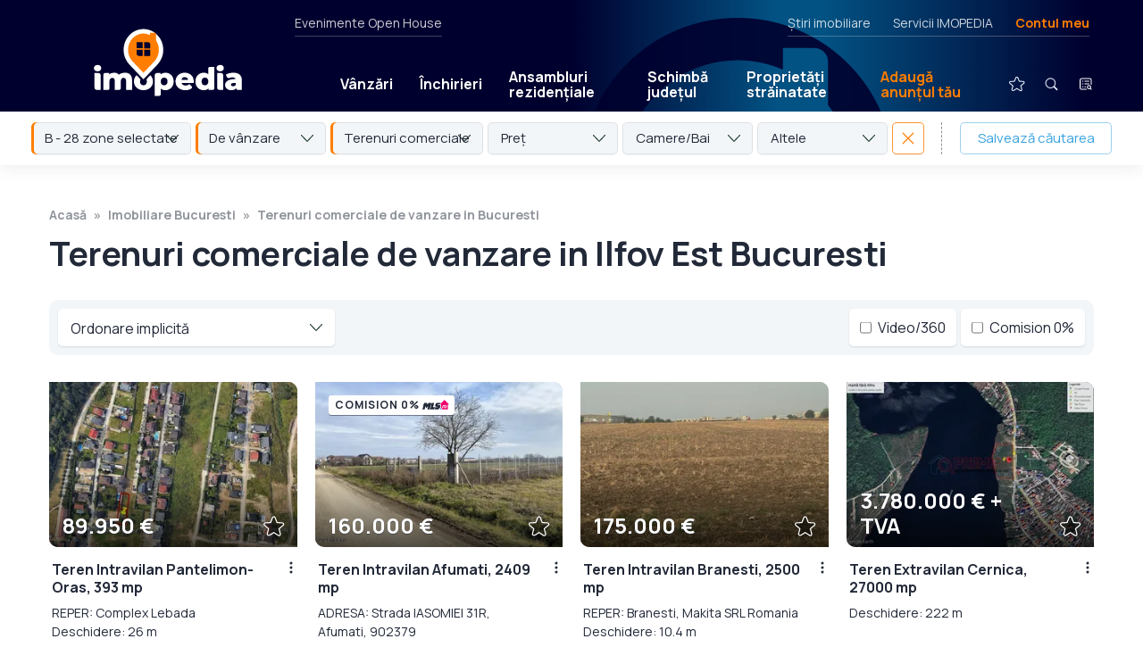

--- FILE ---
content_type: text/html; charset=UTF-8
request_url: https://www.imopedia.ro/bucuresti/terenuri-comerciale-de-vanzare-in-ilfov-est-bucuresti-194365
body_size: 30168
content:
<!DOCTYPE html>
<!--[if lt IE 9 ]>
<html class="ie ie678 " lang="ro><![endif]-->
<!--[if gte IE 9 ]>
<html class="ie " lang="ro><![endif]-->
<!--[if !(IE)]><!-->
<html lang="ro><!--<![endif]-->
<head>
    <meta charset="utf-8"/>
    <link rel="apple-touch-icon" sizes="180x180" href="/apple-touch-icon.png">
    <link rel="icon" type="image/png" sizes="32x32" href="/favicon-32x32.png">
    <link rel="icon" type="image/png" sizes="16x16" href="/favicon-16x16.png">
    <link rel="manifest" href="/site.webmanifest">
    <link rel="mask-icon" href="/safari-pinned-tab.svg" color="#ff7e01">
    <meta name="msapplication-TileColor" content="#603cba">
    <link rel="preconnect" href="https://fonts.gstatic.com/">
    <meta name="theme-color" content="#ffffff">
    <meta http-equiv="X-UA-Compatible" content="IE=edge,chrome=1"/>
    <script async src="https://fundingchoicesmessages.google.com/i/pub-4757541008420618?ers=1" nonce="lH_WUv4T4JwElplidnTNCw" type="0b7415a75da5e1eab943eaef-text/javascript"></script><script nonce="lH_WUv4T4JwElplidnTNCw" type="0b7415a75da5e1eab943eaef-text/javascript">(function() {function signalGooglefcPresent() {if (!window.frames['googlefcPresent']) {if (document.body) {const iframe = document.createElement('iframe'); iframe.style = 'width: 0; height: 0; border: none; z-index: -1000; left: -1000px; top: -1000px;'; iframe.style.display = 'none'; iframe.name = 'googlefcPresent'; document.body.appendChild(iframe);} else {setTimeout(signalGooglefcPresent, 0);}}}signalGooglefcPresent();})();</script>
        
        
        <style type="text/css">@charset "UTF-8";html{-ms-overflow-style:scrollbar;-webkit-font-smoothing:antialiased;font-family:sans-serif;line-height:1.15;overflow-y:scroll}@-ms-viewport{width:device-width}article,header,nav{display:block}body{color:#212529;font-family:-apple-system,BlinkMacSystemFont,Segoe UI,Roboto,Helvetica Neue,Arial,sans-serif,Apple Color Emoji,Segoe UI Emoji,Segoe UI Symbol;font-size:1rem;font-weight:400;margin:0;min-height:100%;text-align:left}hr{box-sizing:content-box;height:0;overflow:visible}h1,h2{margin-bottom:.5rem;margin-top:0}p{margin-bottom:1rem;margin-top:0}ul{margin-top:0;padding-left:0}ul{margin-bottom:0}a{-webkit-text-decoration-skip:objects;background-color:transparent;color:#007bff;text-decoration:none}img{border-style:none;max-width:100%;vertical-align:top}a,input:not([type=range]),label,select,textarea{touch-action:manipulation}label{display:inline-block;margin-bottom:.5rem}input,select,textarea{font-family:inherit;font-size:inherit;line-height:inherit;margin:0}input{overflow:visible}select{text-transform:none}[type=submit]{-webkit-appearance:button}[type=submit]::-moz-focus-inner{border-style:none;padding:0}input[type=checkbox],input[type=radio]{box-sizing:border-box;padding:0}textarea{overflow:auto;resize:vertical}::-webkit-file-upload-button{-webkit-appearance:button;font:inherit}a{color:inherit}*,:after,:before{-webkit-font-smoothing:antialiased;box-sizing:border-box}html{-webkit-text-size-adjust:100%;-ms-text-size-adjust:100%;font-size:100%}body{background-color:#fff;color:#000;font-family:Manrope,sans-serif;font-size:12px;font-weight:500;line-height:1.5}@media screen{body{margin-top:40px}}html{-ms-overflow-style:scrollbar;-webkit-font-smoothing:antialiased;font-family:sans-serif;line-height:1.15;overflow-y:scroll}@-ms-viewport{width:device-width}article,header,nav{display:block}body{color:#212529;font-size:1rem;font-weight:400;margin:0;min-height:100%;text-align:left}hr{box-sizing:content-box;height:0;overflow:visible}h1,h2{margin-bottom:.5rem;margin-top:0}p{margin-bottom:1rem;margin-top:0}ul{margin-top:0;padding-left:0}ul{margin-bottom:0}a{-webkit-text-decoration-skip:objects;background-color:transparent;color:#007bff;text-decoration:none}img{border-style:none;max-width:100%}a,input:not([type=range]),label,select,textarea{touch-action:manipulation}label{display:inline-block;margin-bottom:.5rem}input,select,textarea{font-family:inherit;font-size:inherit;line-height:inherit;margin:0}input{overflow:visible}select{text-transform:none}[type=submit]{-webkit-appearance:button}[type=submit]::-moz-focus-inner{border-style:none;padding:0}input[type=checkbox],input[type=radio]{box-sizing:border-box;padding:0}textarea{overflow:auto;resize:vertical}::-webkit-file-upload-button{-webkit-appearance:button;font:inherit}a{color:inherit}*,:after,:before{-webkit-font-smoothing:antialiased;box-sizing:border-box}html{-webkit-text-size-adjust:100%;-ms-text-size-adjust:100%;font-size:100%}body{background-color:#fff;color:#222938;font-family:Manrope,sans-serif;font-size:18px;line-height:1.5}@media (min-width:1280px){body.has-hero-sticky-desktop{margin-top:230px}}.controller{margin:0 auto;max-width:calc(100% - 50px)}@media (min-width:700px){.controller{max-width:calc(100% - 100px)}}@media (min-width:1280px){.controller{max-width:1170px;width:100%}}img{-ms-interpolation-mode:bicubic;vertical-align:top}h1{font-weight:700}h1{font-size:36px;line-height:1.2}@media (min-width:700px){h1{font-size:48px}}@media (min-width:1280px){h1{font-size:60px;letter-spacing:-.5px}}h2{font-size:28px;font-weight:700;line-height:1.2;margin:0;width:100%}@media (min-width:700px){h2{font-size:32px}}label{font-weight:700}input:not([type=checkbox]):not([type=radio]):not([type=submit]),select,textarea{-webkit-appearance:none;-moz-appearance:none;appearance:none;background-color:#fff;border:1px solid rgba(34,41,56,.25);border-radius:5px;color:#222938;font-family:Manrope,sans-serif;font-size:18px;font-weight:400;line-height:1.5;margin:0 0 10px;outline:0;padding:16px 17px 14px;width:100%}.form-rc-group{display:flex;margin-bottom:10px;width:100%}.form-rc-group input{margin-top:1px}.form-rc-group label{flex:1;font-size:13px;font-weight:400;line-height:1.4;margin-bottom:0;margin-left:8px}select{background-image:url('data:image/svg+xml;charset=US-ASCII,%3Csvg%20width%3D%2214%22%20height%3D%228%22%20xmlns%3D%22http%3A%2F%2Fwww.w3.org%2F2000%2Fsvg%22%3E%3Cpath%20d%3D%22M7%206.575L13.034.173a.549.549%200%2001.8%200%20.604.604%200%20010%20.834L7.4%207.827a.549.549%200%2001-.8%200L.167%201.007A.605.605%200%20010%20.592c0-.148.054-.3.168-.414a.549.549%200%2001.8%200l6.033%206.397z%22%20fill%3D%22%231F3A2C%22%20fill-rule%3D%22nonzero%22%2F%3E%3C%2Fsvg%3E');background-position:calc(100% - 14px);background-repeat:no-repeat}input[type=submit]{-webkit-appearance:none;-moz-appearance:none;appearance:none;background-color:#38a2e0;border:none;border-radius:0;border-radius:5px;color:#fff;display:inline-block;font-size:15px;font-weight:700;letter-spacing:1px;margin-top:15px;outline:0;padding:16px 35px;text-transform:uppercase}.logo{display:block}.logo img{height:49px;width:115px}@media (min-width:700px){.logo img{height:48px;width:244px}}.header{align-items:center;display:flex;justify-content:space-between;padding:10px 18px 8px 22px;position:relative}@media (min-width:700px){.header{padding:15px 50px 12px}}@media (min-width:1280px){.header{padding:16px 25px}}.mobile-menu-trigger{align-items:center;display:flex;margin-bottom:1px}@media (min-width:700px){.mobile-menu-trigger{margin-right:-15px}}@media (min-width:1280px){.mobile-menu-trigger{display:none}}.mobile-menu-icon{align-items:center;display:flex;position:relative}#close-icon,.main-menu{display:none}.main-menu{align-items:center;background-color:#38a2e0;background:linear-gradient(-90deg,#091f3f,#1d0922);flex-wrap:wrap;list-style-type:none;padding:15px 25px 35px;position:absolute;right:0;top:67px;width:100%;z-index:100}@media (min-width:700px){.main-menu{max-width:320px;padding:25px 25px 35px;top:78px}}@media (min-width:1280px){.main-menu{background:0 0;background-color:transparent;display:flex;flex:1;flex-wrap:nowrap;margin-left:95px;margin-top:48px;max-width:none;padding:0;position:static;width:auto}}.main-menu li{position:relative}.main-menu li a{border-radius:5px;color:#fff;display:block;font-weight:700;line-height:1.1;padding:20px 10px 19px;text-shadow:0 1px 0 rgba(34,41,56,.25)}@media (min-width:1280px){.main-menu li a{font-size:16px;padding:15px 15px 14px}}@media (min-width:1400px){.main-menu li a{font-size:18px;padding:15px 22px 14px}}.main-menu li.text-link{border-bottom:1px solid hsla(0,0%,100%,.25);position:relative;width:100%}@media (min-width:1280px){.main-menu li.text-link{border-bottom:none;width:auto}.main-menu li.mobile-link{display:none}}.main-menu li.mobile-link img{height:36px;margin:-12px -5px -9px -9px;vertical-align:middle;width:36px}.main-menu li.text-link--special{border-bottom:none;margin-right:auto}.main-menu li.text-link--special>a{background-color:#ff7e01;margin-bottom:20px;margin-top:20px;padding-left:15px!important;padding-right:15px!important}@media (min-width:1280px){.main-menu li.text-link--special>a{background-color:transparent;color:#ff7e01}}.main-menu li.text-link--special+.secondary-link{border-top:1px solid hsla(0,0%,100%,.25)}.main-menu li.secondary-link a{color:hsla(0,0%,100%,.5);font-weight:400}.main-menu li.icon-link{display:none;margin-bottom:25px;margin-left:0;margin-top:15px;position:relative}@media (min-width:1280px){.main-menu li.icon-link{display:block;margin-bottom:0;margin-left:24px;margin-top:0}}.main-menu li.icon-link>a{border-radius:100px;padding:2px;position:relative}.main-menu li.icon-link+.icon-link{margin-left:10px}.main-menu__submenu{display:none}@media (min-width:1280px){.main-menu__submenu{background-color:#fff;border-radius:5px;box-shadow:0 10px 15px rgba(34,41,56,.25),0 0 0 1px rgba(34,41,56,.1);display:flex;flex-direction:column;left:0;opacity:0;overflow:hidden;position:absolute;top:39px}}.main-menu li .main-menu__submenu a{border-radius:0;color:#222938;font-size:15px;font-weight:400;padding:11px 50px 10px 15px;text-shadow:none}.main-menu li .main-menu__submenu a.main-menu__submenu__secondary-link{border-top:1px solid rgba(34,41,56,.15);color:#38a2e0;font-size:12px;font-weight:700;letter-spacing:1px;padding-bottom:12px;text-transform:uppercase}.secondary-menu{display:none}@media (min-width:1280px){.secondary-menu{color:hsla(0,0%,100%,.8);display:flex;font-size:14px;height:20px;justify-content:space-between;left:330px;position:absolute;right:55px;top:0}}.secondary-menu__left{border-bottom:1px solid hsla(0,0%,100%,.25);padding:0 0 25px}.secondary-menu__right{border-bottom:1px solid hsla(0,0%,100%,.25);display:flex;list-style-type:none;margin:0 5px 0 auto;padding:0 0 25px}.secondary-menu__right li a.text-link--special{color:#ff7e01;font-weight:700}.secondary-menu__right li+li{margin-left:25px}.contul-meu-menu{font-size:16px;padding-top:8px;width:100%}@media (min-width:1280px){.contul-meu-menu{background-color:#fff;border-radius:5px;box-shadow:0 1px 2px rgba(34,41,56,.15);color:#222938;font-size:14px;opacity:0;padding:15px 20px;position:absolute;right:0;top:25px;width:180px;z-index:100}.contul-meu-menu:before{content:"";display:block;height:30px;left:0;position:absolute;right:0;top:-30px}}.contul-meu-menu a{display:block;padding:2px 0 2px 25px;position:relative}@media (min-width:1280px){.contul-meu-menu a{padding:2px 0}}.contul-meu-menu a:before{content:"»";margin-left:-20px;position:absolute}@media (min-width:1280px){.contul-meu-menu a:before{display:none}}.contul-meu-menu hr{opacity:.25}.nr-favorite{background-color:#ff7e01;border-radius:100px;color:#000;font-size:10px;font-weight:700;line-height:1.5;min-width:17px;padding:1px 4px;position:absolute;right:-1px;text-align:center;text-shadow:none;top:3px}.breadcrumbs{color:rgba(34,41,56,.5);display:flex;flex-wrap:wrap;font-size:0;font-weight:700;height:0;list-style-type:none;margin-bottom:0;overflow:hidden;padding:0}@media (min-width:700px){.breadcrumbs{font-size:14px;height:auto;margin-bottom:10px;overflow:visible}}.breadcrumbs a{box-shadow:none!important;color:rgba(34,41,56,.5)!important;padding:8px 0;position:relative;z-index:2}.breadcrumbs li{position:relative}.breadcrumbs li:before{content:"";display:block;height:40px;position:absolute;width:100%;z-index:1}.breadcrumbs li:after{content:"»";margin:0 8px}.breadcrumbs li:last-child:after{display:none}.article{margin-bottom:50px;margin-top:25px}@media (min-width:700px){.article{margin-top:40px}}@media (min-width:1280px){.article{margin-bottom:80px;margin-top:50px}}.article h1{font-size:24px;line-height:1.2;margin-bottom:25px}@media (min-width:700px){.article h1{font-size:32px;margin-bottom:35px}}@media (min-width:1280px){.article h1{font-size:38px}}.article ul a{box-shadow:0 1px 0 #38a2e0,inset 0 0 0 #38a2e0;color:#38a2e0}.da-nu-wrapper__inner input[type=radio]{display:none}.da-nu-compania{background-color:#f3f6f9;border-radius:5px;display:none;margin-top:15px;order:2;padding:22px 25px 15px;width:100%}@media (min-width:1280px){.da-nu-compania{padding:25px 30px}}.disclaimer .da-nu-compania{padding:0;text-align:left}@media (min-width:1280px){.disclaimer .da-nu-compania{position:relative}.disclaimer .da-nu-compania:before{background-color:rgba(34,41,56,.25);bottom:0;bottom:auto;content:"";display:block;height:1px;left:0;position:absolute;right:0;top:0;top:-24px}}.seo-wrapper{padding:5px 2px 0}@media (min-width:1280px){.seo-wrapper{-moz-column-count:2;column-count:2;-moz-column-gap:40px;column-gap:40px;padding:10px 2px 0}}.disclaimer__item .seo-wrapper p{margin-bottom:20px}@media (min-width:1280px){.seo-wrapper--links{-moz-column-count:unset;column-count:unset;-moz-column-gap:unset;column-gap:unset;display:flex;flex-wrap:wrap;justify-content:space-between}}.disclaimer__item .seo-wrapper--links p{border-bottom:1px solid rgba(34,41,56,.15);margin-bottom:10px;padding-bottom:10px}@media (min-width:1280px){.disclaimer__item .seo-wrapper--links p{width:30%}}.listings-title{background-color:#fff;margin-bottom:0;margin-top:0;padding-bottom:20px;padding-top:25px;position:relative;z-index:50}@media (min-width:1280px){.listings-title{margin-top:50px;padding:0}.listings-title .controller{max-width:calc(100% - 110px)}}.listings-title h1{margin-bottom:0}@media (min-width:1280px){.listings-title h1{margin-bottom:10px}}.listings-title+.listing-proprietati .controller{padding-top:0}@media (min-width:700px){.listings-title+.listing-proprietati .controller{padding-top:20px}}.thumb{background-color:#f3f6f9;display:block;height:0;overflow:hidden;padding-bottom:55%;position:relative;width:100%}@media (min-width:700px){.thumb{padding-bottom:66.66%}}.thumb>img{height:100%;-o-object-fit:cover;object-fit:cover;-o-object-position:center;object-position:center;width:100%}.thumb>img{bottom:0;left:0;position:absolute;right:0;top:0}.box-contact-form input:not([type=checkbox]):not([type=radio]):not([type=submit]),.box-contact-form select,.box-contact-form textarea{font-size:15px;padding:9px 14px 7px}.box-contact-form input[type=submit]{font-size:14px;width:100%}.filtre{display:none;padding:0 25px 25px}@media (min-width:700px){.filtre{display:block;padding:0 45px 28px}}@media (min-width:1280px){.filtre{padding:0 25px 25px}}.filtre-wrapper{display:none;flex-wrap:wrap}@media (min-width:700px){.filtre-wrapper{display:flex;flex-wrap:nowrap}}.filtre-item-wrapper{color:#222938;position:relative;width:100%}@media (min-width:700px){.filtre-item-wrapper{flex:1;margin-right:5px;width:auto}}.filtre-popup{display:none;height:100vh;overflow-y:scroll;padding-bottom:60px;padding-top:60px;position:fixed;top:0;width:100%;z-index:1550}@media (min-width:700px){.filtre-popup{display:none}}.listing-proprietati{margin-bottom:0}@media (min-width:700px){.listing-proprietati{margin-bottom:10px}}.listing-proprietati .controller{display:flex;flex-wrap:wrap;margin:0 auto;max-width:calc(100% - 50px);padding:30px 0}@media (min-width:700px){.listing-proprietati .controller{max-width:calc(100% - 80px)}}@media (min-width:1280px){.listing-proprietati .controller{max-width:calc(100% - 90px);width:100%}}.listing-proprietati h2{color:#38a2e0;margin-bottom:30px;width:100%}@media (min-width:700px){.listing-proprietati h2{margin-bottom:40px;margin-left:10px;margin-right:10px}}@media (min-width:1280px){.listing-proprietati h2{margin-bottom:45px;text-align:center}}.listing-proprietati .card-proprietate{margin-bottom:35px;width:100%}@media (min-width:700px){.listing-proprietati .card-proprietate{margin:0 10px 50px;width:calc(50% - 20px)}}@media (min-width:1023px){.listing-proprietati .card-proprietate{width:calc(33.33333% - 20px)}}@media (min-width:1280px){.listing-proprietati .card-proprietate{width:calc(25% - 20px)}}@media (min-width:1600px){.listing-proprietati .card-proprietate{width:calc(20% - 20px)}}.card-proprietate{position:relative}.card-inner{background:#fff;flex:1}@media (min-width:700px){.card-inner{display:flex;flex-direction:column}}.card-inner.card-ad{align-items:center;background-color:#f3f6f9;display:flex;justify-content:center}.card-image-area{border-radius:0 10px;overflow:hidden;position:relative}.card-image-area:after,.card-image-area:before{content:"";display:block;left:0;opacity:.65;position:absolute;right:0;z-index:2}.card-image-area:before{background-image:linear-gradient(0deg,transparent,#000);bottom:55%;display:none;top:0}.card-image-area:after{background-image:linear-gradient(180deg,transparent,#000);bottom:0;top:55%}.card-zona-pret{bottom:10px;color:#fff;left:15px;line-height:1.2;position:absolute;right:60px;text-shadow:0 1px 0 rgba(34,41,56,.5);z-index:3}.card-pret{font-size:24px;font-weight:700;margin:0}.card-icons{display:flex;position:absolute;right:12px;top:12px;z-index:3}.card-heart{bottom:9px;position:absolute;right:14px;z-index:3}.card-heart img{width:24px}.card-text-area{font-size:16px;padding:15px 25px 0 3px;position:relative}@media (min-width:700px){.card-text-area{display:flex;flex:1;flex-direction:column}}.card-text-area>a:first-child{flex:1}.card-text-area p{margin-bottom:0}.card-text-area h2{color:#222938;font-size:16px;line-height:1.3;margin:0 0 8px}@media (min-width:1280px){.card-text-area h2{text-align:left}}.card-text-adresa{font-size:14px;margin:0}.card-text-adresa a{color:#38a2e0;font-weight:700}.three-dots-menu{display:block;height:30px;position:absolute;right:0;top:8px;width:30px}.three-dots-menu__trigger{background-image:url('data:image/svg+xml;charset=US-ASCII,%3Csvg%20width%3D%2230%22%20height%3D%2230%22%20xmlns%3D%22http%3A%2F%2Fwww.w3.org%2F2000%2Fsvg%22%3E%3Cg%20fill%3D%22none%22%20fill-rule%3D%22evenodd%22%3E%3Ccircle%20fill%3D%22none%22%20cx%3D%2215%22%20cy%3D%2215%22%20r%3D%2215%22%2F%3E%3Cg%20transform%3D%22translate%2813.5%208.5%29%22%20fill%3D%22%23222938%22%3E%3Ccircle%20cx%3D%221.5%22%20cy%3D%221.5%22%20r%3D%221.5%22%2F%3E%3Ccircle%20cx%3D%221.5%22%20cy%3D%226.5%22%20r%3D%221.5%22%2F%3E%3Ccircle%20cx%3D%221.5%22%20cy%3D%2211.5%22%20r%3D%221.5%22%2F%3E%3C%2Fg%3E%3C%2Fg%3E%3C%2Fsvg%3E');background-position:50%;background-repeat:no-repeat;background-size:contain;border-radius:50px;height:30px;transform:translateX(8px);width:30px}.three-dots-menu__list{background-color:#fff;background-color:#222938;border-radius:5px;box-shadow:0 2px 10px rgba(34,41,56,.25);box-shadow:none;color:#fff;display:flex;flex-direction:column;font-size:14px;line-height:1.1;list-style-type:none;opacity:0;overflow:hidden;position:absolute;right:0;top:30px;width:200px;z-index:5}.three-dots-menu__list a{display:block;padding:10px 12px}.three-dots-menu__list li+li a{border-top:1px solid hsla(0,0%,100%,.15)}.optiuni-afisare{display:flex;flex-wrap:wrap;justify-content:flex-start;padding:0 0 25px;width:100%}@media (min-width:700px){.optiuni-afisare{background-color:#f3f6f9;border-radius:10px;justify-content:space-between;margin:0 10px 30px;padding:10px}}.sticky-listing-mobil{background-color:#fff;background-color:#f3f6f9;box-shadow:0 1px 4px rgba(34,41,56,.2);display:flex;height:62px;margin:0 -25px 10px;padding:10px;position:-webkit-sticky;position:sticky;top:0;width:100vw;z-index:10}@media (min-width:700px){.sticky-listing-mobil{display:none}}.fader{background-color:rgba(34,41,56,.97);bottom:0;display:none;left:0;position:fixed;right:0;top:0;z-index:1500}@media (min-width:1280px){.fader{background-color:rgba(0,0,0,.65)}}.modal-contact{position:fixed;top:0;transform:translateY(-150%);width:100%;z-index:1550}.modal-contact p{font-size:15px}.modal-contact__confirmare{background-color:#f3f6f9;margin-bottom:5px;margin-top:25px;padding:30px}.popup-contact{background-color:#fff;border-radius:10px 0;box-shadow:0 1px 25px rgba(0,0,0,.25);margin:20px auto;max-height:calc(100vh - 40px);max-width:calc(100vw - 40px);overflow-y:auto;padding:30px;position:relative}@media (min-width:700px){.popup-contact{max-width:500px}}@media (min-width:1280px){.popup-contact{margin:10vh auto 0}}.popup-share textarea{height:100px;margin-bottom:10px}.sau{margin:20px 0;position:relative;text-align:center}.sau:before{background-color:rgba(34,41,56,.25);content:"";display:block;height:1px;left:0;position:absolute;right:0;top:55%}.sau span{background-color:#fff;padding:0 10px;position:relative}.modal-share-wrapper{align-items:center;display:flex;flex-wrap:wrap;justify-content:space-between;padding-top:5px}.modal-share-buton{align-items:center;background-color:#f3f6f9;border:1px solid rgba(34,41,56,.1);border-radius:5px;display:block;display:flex;font-size:15px;font-weight:700;justify-content:center;margin-bottom:10px;padding:11px 0 10px;width:100%}@media (min-width:700px){.modal-share-buton{width:calc(50% - 5px)}}.modal-share-buton img{height:24px;margin-right:8px;width:24px}.modal-share-link-copiat{bottom:10px;font-size:13px;left:0;opacity:0;position:absolute;right:0;text-align:center}.close{position:absolute;right:2px;top:5px}.desktop-sticky{width:100%}@media (min-width:1280px){.desktop-sticky{left:0;position:fixed;top:0;z-index:280}}@-webkit-keyframes fade-in{0%{opacity:0}20%{opacity:1}80%{opacity:1}to{opacity:0}}@keyframes fade-in{0%{opacity:0}20%{opacity:1}80%{opacity:1}to{opacity:0}}.desktop-sticky__main{background-color:#1e052e;box-shadow:0 1px 0 hsla(0,0%,100%,.15);color:#fff;height:67px;position:relative;width:100%;z-index:1002}@media (min-width:700px){.desktop-sticky__main{height:77px}}@media (min-width:1280px){.desktop-sticky__main{height:125px;padding:15px 0 0}.desktop-sticky__main .header{height:110px;padding:0 50px 0 55px}}.desktop-sticky__main:before{-webkit-animation-duration:12s;animation-duration:12s;-webkit-animation-iteration-count:1000;animation-iteration-count:1000;-webkit-animation-name:fade-in;animation-name:fade-in;background-image:linear-gradient(-90deg,#00002e,#00002e 5%,#025283 28%,#025283 32%,#00002e 50%,#00002e 0,#00002e);background-position:70% 0;background-size:200%;bottom:0;content:"";display:block;left:0;position:absolute;right:0;top:0}@media (min-width:1280px){.desktop-sticky__main:before{background-image:url('data:image/svg+xml;charset=US-ASCII,%3Csvg%20width%3D%22228%22%20height%3D%22276%22%20xmlns%3D%22http%3A%2F%2Fwww.w3.org%2F2000%2Fsvg%22%3E%3Cpath%20d%3D%22M114%200c62.96%200%20114%2051.04%20114%20114%200%2052.105-38%20105.852-114%20161.242C38%20219.852%200%20166.105%200%20114%200%2051.04%2051.04%200%20114%200zm56%2022h-23l.001%2015.82a82.513%2082.513%200%2000-15.723-5.02%2082.545%2082.545%200%2000-10.565-1.532%2083.653%2083.653%200%2000-5.45-.259l-.362-.004-.669-.005H114l-1.373.011C67.421%2031.744%2031%2068.62%2031%20114c0%2015.174%204.427%2030.54%2013.28%2046.097l.672%201.167c13.385%2022.961%2036.401%2046.338%2069.048%2070.132l1.652-1.21c20.816-15.315%2037.637-30.458%2050.464-45.428l1.004-1.182C187.04%20159.954%20197%20136.762%20197%20114a84.6%2084.6%200%2000-.01-1.271L197%20114a84.658%2084.658%200%2000-.404-8.237%2083.192%2083.192%200%2000-.498-4.045%2082.563%2082.563%200%2000-5.19-18.99%2082.498%2082.498%200%2000-2.515-5.576l-.074-.148-.043-.086a82.694%2082.694%200%2000-5.853-9.914%2083.273%2083.273%200%2000-2.42-3.337L180%2032c0-5.523-4.477-10-10-10z%22%20fill%3D%22%2300002E%22%20fill-rule%3D%22nonzero%22%20opacity%3D%22.9%22%2F%3E%3C%2Fsvg%3E'),linear-gradient(-90deg,#00002e,#00002e 5%,#025283 28%,#025283 32%,#00002e 50%,#00002e 0,#00002e);background-position:70% 20px,0 0;background-repeat:no-repeat;background-size:350px,cover}}.desktop-sticky__main .logo{padding-bottom:0}@media (min-width:1280px){.desktop-sticky__main .logo{padding-left:50px}}.desktop-sticky__main .logo img{height:49px;width:115px}@media (min-width:1280px){.desktop-sticky__main .logo img{height:76px;width:166px}}.desktop-sticky__main .main-menu>li>a{font-size:16px;padding:11px 0 10px;position:relative}@media (min-width:1280px){.desktop-sticky__main .main-menu>li>a{padding:11px 15px 10px}}.desktop-sticky__main .main-menu>li>a:after{background-color:hsla(0,0%,100%,0);content:"";display:block;height:11px;left:0;position:absolute;top:100%;width:100%}.desktop-sticky__main .main-menu>li.icon-link>a{padding:0}.desktop-sticky__main .main-menu>li.icon-link>a img{height:40px;width:40px}.desktop-sticky__secondary{display:none}@media (min-width:1280px){.desktop-sticky__secondary{background-color:#fff;box-shadow:0 -20px 0 #fff,0 1px 20px rgba(34,41,56,.1);display:block;height:60px;position:relative;width:100%;z-index:1001}}.desktop-sticky__secondary .filtre{font-size:15px;padding:12px 35px 0}@media (min-width:1400px){.desktop-sticky__secondary .filtre{padding:12px 55px 0}}.popup-cautare{align-items:flex-start;display:none;height:100vh;justify-content:center;left:0;position:fixed;top:0;width:100%;z-index:1550}@media (min-width:700px){.popup-cautare{overflow-y:scroll}}.popup-cautare__inner{background-color:#fff;display:flex;flex-wrap:wrap;max-width:480px;position:relative;width:100%}@media (min-width:700px){.popup-cautare__inner{border-radius:10px 0;top:30px}}@media (min-width:1280px){.popup-cautare__inner{top:50px}}.popup-cautare__inner .close{align-items:center;display:flex;height:64px;justify-content:center;position:static;width:64px}.popup-cautare__inner .filtre-wrapper{display:flex}@media (min-width:700px){.popup-cautare__inner .filtre-wrapper{flex-wrap:wrap}.popup-cautare__inner .filtre-wrapper>*{flex:none;margin-bottom:10px;width:100%}}.popup-cautare__trigger{display:none}.popup-cautare__trigger:checked+.popup-cautare__tab{background-color:rgba(56,162,224,.15)}.popup-cautare__trigger:checked+.popup-cautare__tab+.popup-cautare__wrapper{display:block}.popup-cautare__tab{align-items:center;background-color:#fff;border-radius:10px 0 0 0;color:#38a2e0;display:flex;font-size:14px;font-weight:700;height:64px;justify-content:center;letter-spacing:1px;line-height:1.1;margin:0;padding-top:2px;text-align:center;text-transform:uppercase;width:calc(50% - 32px)}.popup-cautare__wrapper{background-color:#fff;border-radius:0 0 10px 0;display:none;height:calc(100vh - 64px);order:3;overflow-x:hidden;overflow-y:scroll;padding:40px 30px;width:100%}@media (min-width:700px){.popup-cautare__wrapper{height:auto;overflow:visible}}.popup-cautare__wrapper--articole{height:auto}.popup-cautare__wrapper--articole input[type=submit]{font-size:18px;font-weight:400;letter-spacing:0;padding:10px 15px 9px;text-transform:none;width:100%}.localizare{align-self:flex-start;background-color:#f3f6f9;background-repeat:no-repeat;background-size:14px;border-radius:5px;display:inline-block;font-size:14px;letter-spacing:.25px;margin-left:-3px;margin-top:13px;padding:5px 12px 6px 31px}.localizare--zona{background-image:url('data:image/svg+xml;charset=US-ASCII,%3Csvg%20width%3D%2218%22%20height%3D%2218%22%20xmlns%3D%22http%3A%2F%2Fwww.w3.org%2F2000%2Fsvg%22%3E%3Cg%20fill%3D%22none%22%20fill-rule%3D%22evenodd%22%3E%3Cpath%20d%3D%22M9%20.75c2.203%200%204.276.858%205.834%202.416a.717.717%200%2001.074.93l-.074.087-3.836%203.835c.09.184.154.378.19.577l.028.2.009.205A2.227%202.227%200%20019%2011.225%202.227%202.227%200%20016.775%209a2.227%202.227%200%20013.018-2.08l.188.081%201.149-1.148-.152-.1a3.757%203.757%200%2000-1.511-.525l-.232-.02L9%205.2A3.805%203.805%200%20005.2%209c0%202.095%201.705%203.8%203.8%203.8%202.095%200%203.8-1.705%203.8-3.8a.719.719%200%20011.438%200A5.243%205.243%200%20019%2014.238%205.243%205.243%200%20013.763%209%205.243%205.243%200%20019%203.763c1.054%200%202.064.31%202.923.89l.237.17%201.121-1.122-.032-.026a6.744%206.744%200%2000-3.63-1.46l-.308-.02L9%202.187A6.82%206.82%200%20002.187%209%206.82%206.82%200%20009%2015.813%206.82%206.82%200%200015.813%209a.719.719%200%20011.437%200%208.198%208.198%200%2001-2.416%205.834A8.198%208.198%200%20019%2017.25a8.198%208.198%200%2001-5.834-2.416A8.198%208.198%200%2001.75%209c0-2.203.859-4.276%202.416-5.834A8.198%208.198%200%20019%20.75zm0%207.463a.789.789%200%20000%201.574.789.789%200%2000.644-1.243l-.075-.09-.09-.08A.78.78%200%20009%208.213z%22%20fill%3D%22%2320516E%22%20fill-rule%3D%22nonzero%22%2F%3E%3Cpath%20d%3D%22M9%206.775a2.225%202.225%200%20110%204.45%202.225%202.225%200%20010-4.45z%22%20fill%3D%22%232A8FCC%22%2F%3E%3C%2Fg%3E%3C%2Fsvg%3E');background-position:8px 7px;background-size:18px;padding-left:32px}.logo-small{bottom:4px;left:54px;opacity:0;position:absolute}.logo-small img{height:52px;width:43px}.homepage__tipuri{display:flex;flex-wrap:wrap;font-size:12px;font-weight:700;justify-content:center;padding:0 5px;text-transform:uppercase;width:100%}@media (min-width:700px){.homepage__tipuri{flex-wrap:nowrap;font-size:14px;justify-content:flex-start;padding:0 10px}}.homepage__tipuri a{border-bottom:1px solid transparent;display:block;margin:0 15px 5px;padding:2px}@media (min-width:700px){.homepage__tipuri a{margin:0 30px 0 0;padding:2px}}.homepage__tipuri a.active{border-bottom:1px solid #38a2e0;box-shadow:0 3px 0 #38a2e0}.homepage__big-input{background-color:#fff;border-radius:10px;margin-top:20px;padding:10px;position:relative}@media (min-width:700px){.homepage__big-input{display:flex}}.homepage__big-input .fake-select{border:none;border-radius:0;border-top:1px solid rgba(34,41,56,.25);margin-bottom:0;margin-right:10px;padding:16px 17px 14px}@media (min-width:700px){.homepage__big-input .fake-select{background-position:calc(100% - 9px);border-left:1px solid rgba(34,41,56,.25);border-top:none;padding:16px 32px 14px 25px;width:200px}}.homepage__optiuni{display:none}@media (min-width:700px){.homepage__optiuni{display:flex;justify-content:center;padding:20px 10px}}.homepage__optiuni select{background-color:transparent;background-image:url('data:image/svg+xml;charset=US-ASCII,%3Csvg%20width%3D%2214%22%20height%3D%228%22%20xmlns%3D%22http%3A%2F%2Fwww.w3.org%2F2000%2Fsvg%22%3E%3Cpath%20d%3D%22M7%206.575L13.034.173a.549.549%200%2001.8%200%20.604.604%200%20010%20.834L7.4%207.827a.549.549%200%2001-.8%200L.167%201.007A.605.605%200%20010%20.592c0-.148.054-.3.168-.414a.549.549%200%2001.8%200l6.033%206.397z%22%20fill%3D%22%23FFF%22%20fill-rule%3D%22nonzero%22%2F%3E%3C%2Fsvg%3E');background-size:10px;border:none;border-bottom:1px solid hsla(0,0%,100%,.25);border-radius:0;color:#fff;font-size:14px;margin-bottom:0;padding:10px 25px 10px 15px;width:100%}@media (min-width:700px){.homepage__optiuni select{background-position:right 9px;border-bottom:none;margin:0 25px;padding:0 25px 0 0;width:135px}}.submeniu-ansambluri{background-image:linear-gradient(45deg,#ff7e01,#d70f64);color:#fff;display:flex;font-size:16px;font-weight:700;margin-left:-25px;overflow-x:auto;overflow-y:hidden;width:100vw}@media (min-width:700px){.submeniu-ansambluri{margin-bottom:5px;margin-left:-50px}}@media (min-width:1280px){.submeniu-ansambluri{margin-left:calc(-50vw + 585px)}}@media (min-width:1400px){.submeniu-ansambluri{border-radius:0 20px 0 0;margin-left:-135px;width:1440px}}.submeniu-ansambluri--sticky{border-bottom:1px solid rgba(34,41,56,.25);font-size:14px;left:0;margin:0;position:fixed;top:62px;width:100%;z-index:10}@media (min-width:700px){.submeniu-ansambluri--sticky{border-radius:0;font-size:16px;top:62px}}.submeniu-ansambluri--sticky{opacity:1}.disclaimer__item p{font-size:14px;line-height:1.5;margin-bottom:0;width:100%}.desktop-sticky__secondary{display:block;position:fixed;top:-100000000px;z-index:1001}@media (min-width:1280px){.desktop-sticky__secondary{top:auto}}.desktop-sticky__secondary .filtre{display:block}body{border:0}.card-proprietate{display:flex;flex-direction:column}input::-webkit-inner-spin-button,input::-webkit-outer-spin-button{-webkit-appearance:none;margin:0}.popup-contact{min-width:450px}@media (max-width:699px){.popup-contact{min-width:auto}}.__d-n{display:none}.form-rc-group .error{color:red}.hide{display:none}@media (min-width:1280px){.desktop-sticky{max-height:170px}}.main-menu li .main-menu__submenu a{white-space:nowrap}.main-menu li .main-menu__submenu a.main-menu__submenu__secondary-link{border-bottom:1px solid rgba(34,41,56,.15);border-top:none}.optiuni-afisare{min-height:120px}@media (min-width:1280px){.optiuni-afisare{min-height:62px}}.disclaimer__item p a{font-weight:700}.card-image-area img.bprev{background-size:cover;filter:blur(25px)}@media (min-width:639px){.main-menu__submenu{max-height:400px;overflow-y:scroll}}.hide-on-mobile{display:none}@media (min-width:639px){.hide-on-mobile{display:block}}.sticky-listing-mobil{min-height:62px}.popup-form-title{display:inline-block;font-size:18px;font-weight:700;letter-spacing:1px;line-height:1.1;margin-bottom:20px;text-transform:uppercase;width:100%}@media (min-width:640px){.popup-form-title{font-size:20px}}.disclaimer__item p a{color:inherit;font-weight:400}#localizare #map{height:100%;z-index:0}#localizare #map{padding-bottom:56.25%}.disclaimer__item p{font-size:15px;padding-bottom:10px}.disclaimer__item p a{color:#3490dc}.homepage-search-button{width:100%}@media (min-width:700px){.homepage-search-button{margin-top:0!important;width:auto}}</style>

                <meta name="viewport"
          content="width=device-width, height=device-height, initial-scale=1.0, minimum-scale=1.0, shrink-to-fit=no"/>
    <meta name="apple-mobile-web-app-capable" content="yes"/>
    <meta name="apple-mobile-web-app-status-bar-style" content="black"/>
    <meta name="MobileOptimized" content="320"/>
    <script type="0b7415a75da5e1eab943eaef-text/javascript">
        (function(c,l,a,r,i,t,y){
            c[a]=c[a]||function(){(c[a].q=c[a].q||[]).push(arguments)};
            t=l.createElement(r);t.async=1;t.src="https://www.clarity.ms/tag/"+i;
            y=l.getElementsByTagName(r)[0];y.parentNode.insertBefore(t,y);
        })(window, document, "clarity", "script", "kzjbdn9kar");
    </script>
    <link rel="preload" href="/2022/js/app.js?id=d2902b6eb33c3ce8571f06bf33c0fa18" as="script">
    <title>Terenuri comerciale  de vanzare  in Ilfov Est Bucuresti - IMOPEDIA.RO</title>
<meta name="description" content="Vezi oferta de terenuri comerciale  de vanzare  in Ilfov Est Bucuresti! ⭐ Anunturi imobiliare cu terenuri comerciale  de vanzare in Bucuresti cu localizare exacta! ⭐ Informatii imobiliare la zi! ⭐ ">
<link rel="canonical" href="https://www.imopedia.ro/bucuresti/terenuri-comerciale-de-vanzare-in-ilfov-est-bucuresti-194365">
<meta property="og:title" content="Terenuri comerciale  de vanzare  in Ilfov Est Bucuresti">
<meta property="og:description" content="Vezi oferta de terenuri comerciale  de vanzare  in Ilfov Est Bucuresti! ⭐ Anunturi imobiliare cu terenuri comerciale  de vanzare in Bucuresti cu localizare exacta! ⭐ Informatii imobiliare la zi! ⭐ ">
<meta property="og:image" content="https://www.imopedia.ro/2022/images/imopedia-logo-new.png">

<meta name="twitter:title" content="Terenuri comerciale  de vanzare  in Ilfov Est Bucuresti">
<meta name="twitter:description" content="Vezi oferta de terenuri comerciale  de vanzare  in Ilfov Est Bucuresti! ⭐ Anunturi imobiliare cu terenuri comerciale  de vanzare in Bucuresti cu localizare exacta! ⭐ Informatii imobiliare la zi! ⭐ ">
<script type="application/ld+json">{"@context":"https://schema.org","@type":"WebPage","name":"Terenuri comerciale  de vanzare  in Ilfov Est Bucuresti","description":"Vezi oferta de terenuri comerciale  de vanzare  in Ilfov Est Bucuresti! ⭐ Anunturi imobiliare cu terenuri comerciale  de vanzare in Bucuresti cu localizare exacta! ⭐ Informatii imobiliare la zi! ⭐ "}</script>
    <!-- Global site tag (gtag.js) - Google Analytics -->
    <script type="0b7415a75da5e1eab943eaef-text/javascript">
        window.token = ''
        window._imoQ = window._imoQ || []
        window._imoQ.push(function () {
            $.ajaxSetup({
                headers: {
                    'Authorization': "Bearer " + window.token
                }
            })

        })
    </script>

    

    <script src="/cdn-cgi/scripts/7d0fa10a/cloudflare-static/rocket-loader.min.js" data-cf-settings="0b7415a75da5e1eab943eaef-|49"></script><link href="https://fonts.googleapis.com/css2?family=Manrope:wght@400;700;800&display=swap" rel="preload" as="style"
          onload="this.rel = 'stylesheet'">
    
                <script type="application/ld+json">{"@context":"https://schema.org","@type":"FAQPage","mainEntity":[{"@type":"Question","text":"Care sunt actele care imi trebuiesc la cumpararea unui teren","acceptedAnswer":{"@type":"Answer","text":"Actele care trebuiesc pentru cumpararea unui teren sunt: acte identitate vanzatori, acte proprietate bun imobil, documentatia cadastrala si incheierea de intabulare, certificat fiscal al imobilului din care sa reiasa ca este cu taxele la zi."},"name":"Care sunt actele care imi trebuiesc la cumpararea unui teren"}]}</script>
            <script type="application/ld+json">{"@context":"https://schema.org","@type":"BreadcrumbList","itemListElement":[{"@type":"ListItem","position":1,"name":"⭐ Imobiliare Bucuresti","item":"https://www.imopedia.ro/Bucuresti.html"},{"@type":"ListItem","position":2,"name":"⭐ Terenuri comerciale  de vanzare  in Bucuresti","item":"https://www.imopedia.ro/bucuresti/terenuri-comerciale-de-vanzare-in-bucuresti-635570"},{"@type":"ListItem","position":3,"name":"⭐ Terenuri comerciale  de vanzare  in Ilfov Est Bucuresti"}]}</script>
            <script type="application/ld+json">{"@context":"https://schema.org","@type":"Organization","name":"IMOPEDIA","url":"https://www.imopedia.ro","logo":"https://www.imopedia.ro/2022/images/imopedia-logo-new.svg","sameAs":["https://www.facebook.com/imopedia.ro","https://twitter.com/imopedia","https://www.instagram.com/imopedia/","https://www.linkedin.com/company/imopedia.ro","https://www.youtube.com/user/imopedia"],"contactPoint":{"@type":"ContactPoint","email":"contact@imopedia.ro","contactType":"Customer Support"}}</script>
            <script type="application/ld+json">{"@context":"https://schema.org","@type":"WebSite","name":"IMOPEDIA","url":"https://www.imopedia.ro"}</script>
            <meta name="token" content="JhZttZuQolVipB5ShjboEUMu9D87MT7iP3mcvJxZ"/>
            <meta name="paginator" content="1">
                <meta name="searchId" content="194365">
    <!-- Google Tag Manager -->
    <script type="0b7415a75da5e1eab943eaef-text/javascript">(function (w, d, s, l, i) {
            w[l] = w[l] || [];
            w[l].push({
                'gtm.start':
                    new Date().getTime(), event: 'gtm.js'
            });
            var f = d.getElementsByTagName(s)[0],
                j = d.createElement(s), dl = l != 'dataLayer' ? '&l=' + l : '';
            j.async = true;
            j.src =
                'https://www.googletagmanager.com/gtm.js?id=' + i + dl;
            f.parentNode.insertBefore(j, f);
        })(window, document, 'script', 'dataLayer', 'GTM-WQN6LN6');</script>
    <!-- End Google Tag Manager -->


    <script type="0b7415a75da5e1eab943eaef-text/javascript">
        window.googletag = window.googletag || {cmd: []};
        window._imoQ = window._imoQ || [];
        window._imoQ.push(function () {
            console.log(1);
        });
        var $ = function (item) {

            return {
                ready: function (callback) {
                    window._imoQ.push(callback)
                }
            }
        }
    </script>
    <script type="0b7415a75da5e1eab943eaef-text/javascript">const _rid = '1b943acf-08f6-4eb9-9554-fcd98f2591dc' </script>

    
        <link rel="preconnect" href="https://snap.licdn.com"/>
    <link rel="preconnect" href="https://connect.facebook.net"/>

</head>
<body class="has-hero-sticky-desktop">
<!-- Google Tag Manager (noscript) -->
<noscript><iframe src=https://www.googletagmanager.com/ns.html?id=GTM-WQN6LN6
                  height="0" width="0" style="display:none;visibility:hidden"></iframe></noscript>
<!-- End Google Tag Manager (noscript) -->

<div id="app" class="">

    <header class="desktop-sticky nav-down">

                    <div class="desktop-sticky__main">
            <div class="header">
                <a href="https://www.imopedia.ro" class="logo">
                    <img src="https://www.imopedia.ro/2022/images/imopedia-logo-new.svg" width="100" height="43"
                         alt="Imobilare Imopedia">
                </a>
                
                <a href="https://www.imopedia.ro" class="logo-small">
                    <img src="https://www.imopedia.ro/2022/images/imopedia-logo-new-small.svg" width="46" height="56"
                         alt="Imopedia Logo">
                </a>
                <div class="mobile-menu-trigger">
                    <a href="javascript:void(0)" class="mobile-menu-icon" onclick="if (!window.__cfRLUnblockHandlers) return false; 
						document.getElementById('fader').style.display='block';
						document.getElementById('popup-cautare').style.display='flex'" data-cf-modified-0b7415a75da5e1eab943eaef-="">
                        <img src="https://www.imopedia.ro/2022/images/menu-search.svg" height="48" width="48" alt="Cautare">
                    </a>
                    <a href="https://www.imopedia.ro/anunturi-favorite">
                        <img src="https://www.imopedia.ro/2022/images/menu-heart.svg?v2" height="48" width="48" alt="Favorite">
                        
                        
                        
                        
                    </a>
                    <a href="javascript:void(0)" onclick="if (!window.__cfRLUnblockHandlers) return false; 
                        document.getElementById('main-menu').style.display='flex';
                        document.getElementById('menu-icon').style.display='none';
                        document.getElementById('close-icon').style.display='inline-block'" id="menu-icon" data-cf-modified-0b7415a75da5e1eab943eaef-="">
                        <img src="https://www.imopedia.ro/2022/images/icon-menu.svg" alt="menu" loading="lazy" width="48"
                             height="48">
                    </a>
                    <a href="javascript:void(0)" onclick="if (!window.__cfRLUnblockHandlers) return false; 
                        document.getElementById('main-menu').style.display='none';
                        document.getElementById('menu-icon').style.display='inline-block';
                        document.getElementById('close-icon').style.display='none'" id="close-icon" data-cf-modified-0b7415a75da5e1eab943eaef-="">
                        <img src="https://www.imopedia.ro/2022/images/close.svg" alt="close">
                    </a>
                </div>
                <nav class="main-menu" id="main-menu">
                                        <li class="text-link has-submenu">
                        <a href="https://www.imopedia.ro/bucuresti/rezidential-de-vanzare-in-bucuresti-63">Vânzări</a>
                        <div class="main-menu__submenu">
                                                            <a href="https://www.imopedia.ro/bucuresti/rezidential-de-vanzare-in-bucuresti-63" class="main-menu__submenu__secondary-link">Rezidential</a>
                                                            <a href="https://www.imopedia.ro/bucuresti/vanzari-apartamente" >Apartamente  de vanzare  in Bucuresti</a>
                                                            <a href="https://www.imopedia.ro/bucuresti/garsoniere-de-vanzare-bucuresti" >Garsoniere  de vanzare  in Bucuresti</a>
                                                            <a href="https://www.imopedia.ro/bucuresti/apartamente-2-camere-de-vanzare-in-bucuresti-107" >Apartamente  2 camere de vanzare  in Bucuresti</a>
                                                            <a href="https://www.imopedia.ro/bucuresti/vanzari-apartamente-3-camere" >Apartamente  3 camere de vanzare  in Bucuresti</a>
                                                            <a href="https://www.imopedia.ro/bucuresti/apartamente-4-camere-de-vanzare-in-bucuresti-104" >Apartamente  4 camere de vanzare  in Bucuresti</a>
                                                            <a href="https://www.imopedia.ro/bucuresti/vanzari-vile" >Case si vile  de vanzare  in Bucuresti</a>
                                                            <a href="https://www.imopedia.ro/bucuresti/vanzari-terenuri" >Terenuri  de vanzare  in Bucuresti</a>
                                                            <a href="https://www.imopedia.ro/bucuresti/rezidential-de-vanzare-in-bucuresti-1304" class="main-menu__submenu__secondary-link">Comercial</a>
                                                            <a href="https://www.imopedia.ro/bucuresti/vanzari-spatii-comerciale" >Spații comerciale  de vanzare  in Bucuresti</a>
                                                            <a href="https://www.imopedia.ro/bucuresti/vanzari-spatii-industriale" >Spații industriale  de vanzare  in Bucuresti</a>
                                                            <a href="https://www.imopedia.ro/bucuresti/birouri-de-vanzare-in-bucuresti-55" >Birouri   de vanzare  in Bucuresti</a>
                                                            <a href="https://www.imopedia.ro/bucuresti/birouri-in-apartamente-de-vanzare-in-bucuresti-71" >Birouri in apartamente  de vanzare  in Bucuresti</a>
                                                            <a href="https://www.imopedia.ro/bucuresti/terenuri-comerciale-de-vanzare-in-bucuresti-72" >Terenuri comerciale  de vanzare  in Bucuresti</a>
                                                            <a href="https://www.imopedia.ro/bucuresti/terenuri-agricole-de-vanzare-in-bucuresti-73" >Terenuri agricole  de vanzare  in Bucuresti</a>
                                                            <a href="https://www.imopedia.ro/bucuresti/birouri-in-vile-de-vanzare-in-bucuresti-74" >Birouri in vile  de vanzare  in Bucuresti</a>
                                                    </div>
                    </li>
                    
                    <li class="text-link has-submenu">
                        <a href="https://www.imopedia.ro/bucuresti/rezidential-de-inchiriat-in-bucuresti-75">Închirieri</a>
                        <div class="main-menu__submenu">
                                                            <a href="https://www.imopedia.ro/bucuresti/rezidential-de-inchiriat-in-bucuresti-75" class="main-menu__submenu__secondary-link">Rezidential</a>
                                                            <a href="https://www.imopedia.ro/bucuresti/inchirieri-apartamente" >Apartamente  de inchiriat  in Bucuresti</a>
                                                            <a href="https://www.imopedia.ro/bucuresti/inchirieri-garsoniere" >Garsoniere  de inchiriat  in Bucuresti</a>
                                                            <a href="https://www.imopedia.ro/bucuresti/apartamente-2-camere-de-inchiriat-in-bucuresti-179" >Apartamente  2 camere de inchiriat  in Bucuresti</a>
                                                            <a href="https://www.imopedia.ro/bucuresti/apartamente-3-camere-de-inchiriat-in-bucuresti-121" >Apartamente  3 camere de inchiriat  in Bucuresti</a>
                                                            <a href="https://www.imopedia.ro/bucuresti/apartamente-4-camere-de-inchiriat-in-bucuresti-273" >Apartamente  4 camere de inchiriat  in Bucuresti</a>
                                                            <a href="https://www.imopedia.ro/bucuresti/inchirieri-case-vile-bucuresti" >Case si vile  de inchiriat  in Bucuresti</a>
                                                            <a href="https://www.imopedia.ro/bucuresti/terenuri-de-inchiriat-in-bucuresti-78" >Terenuri  de inchiriat  in Bucuresti</a>
                                                            <a href="https://www.imopedia.ro/bucuresti/rezidential-de-inchiriat-in-bucuresti-1310" class="main-menu__submenu__secondary-link">Comercial</a>
                                                            <a href="https://www.imopedia.ro/bucuresti/inchirieri-spatii-comerciale" >Spații comerciale  de inchiriat  in Bucuresti</a>
                                                            <a href="https://www.imopedia.ro/bucuresti/inchirieri-spatii-industriale" >Spații industriale  de inchiriat  in Bucuresti</a>
                                                            <a href="https://www.imopedia.ro/bucuresti/birouri-de-inchiriat-in-bucuresti-82" >Birouri   de inchiriat  in Bucuresti</a>
                                                            <a href="https://www.imopedia.ro/bucuresti/birouri-in-apartamente-de-inchiriat-in-bucuresti-83" >Birouri in apartamente  de inchiriat  in Bucuresti</a>
                                                            <a href="https://www.imopedia.ro/bucuresti/terenuri-comerciale-de-inchiriat-in-bucuresti-84" >Terenuri comerciale  de inchiriat  in Bucuresti</a>
                                                            <a href="https://www.imopedia.ro/bucuresti/terenuri-agricole-de-inchiriat-in-bucuresti-85" >Terenuri agricole  de inchiriat  in Bucuresti</a>
                                                            <a href="https://www.imopedia.ro/bucuresti/birouri-in-vile-de-inchiriat-in-bucuresti-86" >Birouri in vile  de inchiriat  in Bucuresti</a>
                            
                        </div>
                    </li>
                    <li class="text-link">
                        <a href="/ansambluri-rezidentiale">Ansambluri rezidențiale</a>
                    </li>
                    <li class="text-link has-submenu hide-on-mobile">
                        <a href="/">Schimbă județul</a>
                        <div class="main-menu__submenu">
                                                            <a href="https://www.imopedia.ro/Bucuresti.html"> Bucuresti</a>
                                                            <a href="https://www.imopedia.ro/Alba.html"> Alba</a>
                                                            <a href="https://www.imopedia.ro/Arad.html"> Arad</a>
                                                            <a href="https://www.imopedia.ro/Arges.html"> Arges</a>
                                                            <a href="https://www.imopedia.ro/Bacau.html"> Bacau</a>
                                                            <a href="https://www.imopedia.ro/Bihor.html"> Bihor</a>
                                                            <a href="https://www.imopedia.ro/Bistrita-Nasaud.html"> Bistrita Nasaud</a>
                                                            <a href="https://www.imopedia.ro/Botosani.html"> Botosani</a>
                                                            <a href="https://www.imopedia.ro/Brasov.html"> Brasov</a>
                                                            <a href="https://www.imopedia.ro/Braila.html"> Braila</a>
                                                            <a href="https://www.imopedia.ro/Buzau.html"> Buzau</a>
                                                            <a href="https://www.imopedia.ro/Caras-Severin.html"> Caras Severin</a>
                                                            <a href="https://www.imopedia.ro/Calarasi.html"> Calarasi</a>
                                                            <a href="https://www.imopedia.ro/Cluj.html"> Cluj</a>
                                                            <a href="https://www.imopedia.ro/Constanta.html"> Constanta</a>
                                                            <a href="https://www.imopedia.ro/Covasna.html"> Covasna</a>
                                                            <a href="https://www.imopedia.ro/Dambovita.html"> Dambovita</a>
                                                            <a href="https://www.imopedia.ro/Dolj.html"> Dolj</a>
                                                            <a href="https://www.imopedia.ro/Galati.html"> Galati</a>
                                                            <a href="https://www.imopedia.ro/Giurgiu.html"> Giurgiu</a>
                                                            <a href="https://www.imopedia.ro/Gorj.html"> Gorj</a>
                                                            <a href="https://www.imopedia.ro/Harghita.html"> Harghita</a>
                                                            <a href="https://www.imopedia.ro/Hunedoara.html"> Hunedoara</a>
                                                            <a href="https://www.imopedia.ro/Ialomita.html"> Ialomita</a>
                                                            <a href="https://www.imopedia.ro/Iasi.html"> Iasi</a>
                                                            <a href="https://www.imopedia.ro/Ilfov.html"> Ilfov</a>
                                                            <a href="https://www.imopedia.ro/Maramures.html"> Maramures</a>
                                                            <a href="https://www.imopedia.ro/Mehedinti.html"> Mehedinti</a>
                                                            <a href="https://www.imopedia.ro/Mures.html"> Mures</a>
                                                            <a href="https://www.imopedia.ro/Neamt.html"> Neamt</a>
                                                            <a href="https://www.imopedia.ro/Olt.html"> Olt</a>
                                                            <a href="https://www.imopedia.ro/Prahova.html"> Prahova</a>
                                                            <a href="https://www.imopedia.ro/Satu-Mare.html"> Satu Mare</a>
                                                            <a href="https://www.imopedia.ro/Salaj.html"> Salaj</a>
                                                            <a href="https://www.imopedia.ro/Sibiu.html"> Sibiu</a>
                                                            <a href="https://www.imopedia.ro/Suceava.html"> Suceava</a>
                                                            <a href="https://www.imopedia.ro/Teleorman.html"> Teleorman</a>
                                                            <a href="https://www.imopedia.ro/Timis.html"> Timis</a>
                                                            <a href="https://www.imopedia.ro/Tulcea.html"> Tulcea</a>
                                                            <a href="https://www.imopedia.ro/Vaslui.html"> Vaslui</a>
                                                            <a href="https://www.imopedia.ro/Valcea.html"> Valcea</a>
                                                            <a href="https://www.imopedia.ro/Vrancea.html"> Vrancea</a>
                                                            <a href="https://www.imopedia.ro/Spania.html"> Spania</a>
                                                            <a href="https://www.imopedia.ro/Dhofar.html"> Dhofar</a>
                                                            <a href="https://www.imopedia.ro/Emiratele-Arabe-Unite.html"> Emiratele Arabe Unite</a>
                                                            <a href="https://www.imopedia.ro/Bulgaria.html"> Bulgaria</a>
                                                            <a href="https://www.imopedia.ro/Grecia.html"> Grecia</a>
                                                    </div>
                    </li>

                    <li class="text-link has-submenu">
                        <a href="#">Proprietăți străinatate</a>
                        <div class="main-menu__submenu foreign-properties">
                            <a href="https://www.imopedia.ro/grecia/apartamente-de-vanzare-in-grecia-1018402">Apartamente
                                de vanzare Grecia</a>
                            <a href="https://www.imopedia.ro/grecia/case-vile-de-vanzare-in-grecia-1018407">Case
                                si vile de vanzare Grecia</a>
                            <a href="https://www.imopedia.ro/grecia/terenuri-de-vanzare-in-grecia-1018408">Terenuri de
                                vanzare Grecia</a>
                            <a href="https://www.imopedia.ro/bulgaria/apartamente-de-vanzare-in-bulgaria-1005124">Apartamente
                                de vanzare Bulgaria</a>

                        </div>
                    </li>

                    <li class=" text-link mobile-link">
                        <a href="https://www.imopedia.ro/im" title="Avantajele I'm..">Avantajele I'm..</a>
                    </li>
                    <li class=" text-link mobile-link">
                        <a href="https://www.imopedia.ro/login">
                            <img src="https://www.imopedia.ro/2022/images/menu-user.svg" height="48" width="48" loading="lazy"
                                 alt="Contul meu"> Contul meu
                        </a>
                                                                            <a href="https://www.imopedia.ro/register"
                               class="text-link--special">Fă-ți cont</a>
                                            </li>
                    <li class="text-link text-link--special">
                        <a href="https://www.imopedia.ro/anunturi-particulari/index.html">Adaugă anunțul tău</a>
                    </li>
                    <!--                    <li class="text-link text-link&#45;&#45;special text-link&#45;&#45;ucraina">
                        <a href="https://www.imopedia.ro/anunturi-ucraina/index.html">Ajutor pentru Ucraina</a>
                    </li>-->
                                            <li class="text-link mobile-link secondary-link">
                            <a href="/stiri-imobiliare">Știri imobiliare</a>
                        </li>
                                        <li class="text-link mobile-link secondary-link">
                        <a href="/imopedia-srl/oferta-run.html">Servicii IMOPEDIA</a>
                    </li>
                    <li class="text-link mobile-link secondary-link">
                        <a href="https://www.imopedia.ro/openhouses">Evenimente Open
                            House</a>

                    </li>
                    <li class="icon-link">
                        <a href="https://www.imopedia.ro/anunturi-favorite">
                            <img src="https://www.imopedia.ro/2022/images/menu-heart.svg?v2" height="48" width="48" alt="Favorite">
                            <div
                                class="nr-favorite show-favorite" style="display:none;">
                                0
                            </div>
                        </a>
                    </li>
                    <li class="icon-link">
                        <a href="javascript:void(0)" onclick="if (!window.__cfRLUnblockHandlers) return false; 
						    document.getElementById('fader').style.display='block';
						    document.getElementById('popup-cautare').style.display='flex'" data-cf-modified-0b7415a75da5e1eab943eaef-="">
                            <img src="https://www.imopedia.ro/2022/images/menu-search.svg" height="48" width="48" alt="Cautare">
                        </a>
                    </li>
                    <li class="icon-link">
                        <a href="https://www.imopedia.ro/cautarile-mele"><img src="https://www.imopedia.ro/2022/images/list-search.svg"
                                                                        loading="lazy"
                                                                        height="48" width="48" alt="Căutări salvate">
                            <div
                                class="nr-favorite show-search" style="display:none;">
                                0
                            </div>
                        </a>
                    </li>
                    
                    
                    
                    
                    
                    
                </nav>
                <div class="secondary-menu">
                    <div class="secondary-menu__left">
                        <a href="https://www.imopedia.ro/openhouses">Evenimente Open
                            House</a>
                    </div>
                    <ul class="secondary-menu__right">
                                                    <li>
                                <a href="/stiri-imobiliare">Știri imobiliare</a>
                            </li>
                                                <li>
                            <a href="/imopedia-srl/oferta-run.html">Servicii IMOPEDIA</a>
                        </li>
                        <li>
                            <a href="https://www.imopedia.ro/profile"
                               class="text-link--special">Contul meu</a>
                            <div class="contul-meu-menu">
                                <a href="https://www.imopedia.ro/anunturi-favorite">Anunțuri favorite</a>
                                <a href="https://www.imopedia.ro/cautarile-mele">Căutări salvate</a>
                                <a href="https://www.imopedia.ro/anunturi-ascunse">Anunțuri ascunse</a>
                                <a href="https://www.imopedia.ro/im" title="Avantajele I'm..">Avantajele I'm..</a>
                                <hr>
                                                                    <a href="https://www.imopedia.ro/login" class="text-link--special">
                                        Intră în cont
                                    </a>
                                    <a href="https://www.imopedia.ro/register"
                                       class="text-link--special">Fă-ți cont</a>
                                                            </div>

                            
                            
                            
                            
                            
                            
                            
                            
                            
                            
                            
                            
                            
                        </li>
                    </ul>
                </div>
            </div>
        </div>
        <div class="desktop-sticky__secondary">
    
            <div class="filtre search-sticky-listing">
            <search-filters
                :thanks="0" :search="194365"
                :reset-search="true"
            >
            </search-filters>
        </div>    
            <form id="order-form" method="GET" action="https://www.imopedia.ro/bucuresti/terenuri-comerciale-de-vanzare-in-ilfov-est-bucuresti-194365">

        </form>
    </div>
                </header>
            <article class="article listings-title">
        <div class="controller">

            <ul class="breadcrumbs ">
                
                                    <li >
                    <a  href="https://www.imopedia.ro" >Acasă</a>
                                    </li>
                                                <li >
                    <a  href="https://www.imopedia.ro/Bucuresti.html" >Imobiliare Bucuresti</a>
                                    </li>
                                                <li >
                    <a  href="https://www.imopedia.ro/bucuresti/terenuri-comerciale-de-vanzare-in-bucuresti-635570" >Terenuri comerciale  de vanzare  in Bucuresti</a>
                                    </li>
                        </ul>

            <h1>Terenuri comerciale  de vanzare  in Ilfov Est Bucuresti </h1>

            
                    </div>
    </article>
    
    <div class="listing-proprietati" id="offer-listing">
        <div class="controller">
            <div class="sticky-listing-mobil">
    <sticky-listing-mobil :sortindex='0'   :thanks="0"
                          :save-search="true"
                          :submit-search="true" ></sticky-listing-mobil>
</div>
<div class="optiuni-afisare">
            <listing-bar
            :counts='{}'
            :sortindex='0'
        ></listing-bar>
    </div>

            
            <div class="card-proprietate card-property "
         data-label="1493RUN2395"
         data-uuid="87a764d2-e5b7-4be8-b5ff-9cf9cf3cea0a"
         data-position="0"
         data-list="Search Result">
        <div class="card-inner">
            <div class="card-image-area">
                <a href="https://www.imopedia.ro/anunt/teren-intravilan-in-pantelimon-oras-de-vanzare-bucuresti-1493RUN2395" class="thumb"
                                          data-mid="57014516"
                                       data-model="imopedia.offer"
                                       data-event="offers.listing.open"
                                       data-label="1493RUN2395"
                                       data-context="{&quot;position&quot;:0,&quot;trigger&quot;:&quot;image&quot;,&quot;landmark&quot;:&quot;standard&quot;}"
                                ><script src="/cdn-cgi/scripts/7d0fa10a/cloudflare-static/rocket-loader.min.js" data-cf-settings="0b7415a75da5e1eab943eaef-|49"></script><img
                        onload="this.classList.add('loaded-img')"
                        style="background-size:cover;background-image: url([data-uri])"
                        srcset="https://www.imopedia.ro/mythumbs/R31Y70EA2SxyIm6qwxNHYqAcxZo=/324x215/smart/www.imopedia.ro/usr/poze/1493_9826.jpg 1x,https://www.imopedia.ro/mythumbs/1fPOlgDkIxt-6TYNSrfB5K2RE0g=/fit-in/646x430/www.imopedia.ro/usr/poze/1493_9826.jpg 2x"
                        width="375"
                        class="bprev"
                        height="200"
                                                                            alt="Teren Intravilan de vânzare Bucuresti - Pantelimon-Oras"
                        title="Teren Intravilan de vânzare Bucuresti - Pantelimon-Oras"
                                                loading="eager">
                    
                </a>
                
                
                
                <div class="card-zona-pret">
                    
                                            <p class="card-pret">89.950 €</p>
                </div>

                                    
                <div class="card-icons">
                                        
                </div>
                <a href="javascript:void(0)" class="card-heart trigger-favorite" data-id="57014516"
   data-url="https://www.imopedia.ro/favorite"
   data-keep="1"
      data-mid="57014516"
       data-model="imopedia.offer"
       data-event="offers.favorite.add"
       data-label="1493RUN2395"
       data-context="{&quot;position&quot;:0,&quot;landmark&quot;:&quot;standard&quot;}"
    >
    <img
        src="https://www.imopedia.ro/2022/images/card-icon-heartA.svg?v2"
        loading="lazy"
        data-alternate="https://www.imopedia.ro/2022/images/card-icon-heartB.svg?v2"
        alt="favorite" width="27" height="25">
</a>
                
                
                
                
            </div>
            <div class="card-text-area">
                <a href="https://www.imopedia.ro/anunt/teren-intravilan-in-pantelimon-oras-de-vanzare-bucuresti-1493RUN2395"
                                          data-mid="57014516"
                                       data-model="imopedia.offer"
                                       data-event="offers.listing.open"
                                       data-label="1493RUN2395"
                                       data-context="{&quot;position&quot;:0,&quot;trigger&quot;:&quot;text&quot;,&quot;landmark&quot;:&quot;standard&quot;}"
                                >
                    <h2>Teren Intravilan Pantelimon-Oras, 393 mp</h2>
                    <p class="card-text-adresa">REPER: Complex Lebada</p>
                    <p class="card-text-adresa">Deschidere: 26 m</p>
                </a>

                <p class="card-text-adresa">
                    <a href="https://www.imopedia.ro/bucuresti/terenuri-de-vanzare-in-pantelimon-oras-bucuresti-6281"
                                                  data-mid="57014516"
                                               data-model="imopedia.offer"
                                               data-event="offers.listing.click.search"
                                               data-label="1493RUN2395"
                                               data-context="{&quot;position&quot;:0,&quot;trigger&quot;:&quot;search link&quot;,&quot;landmark&quot;:&quot;standard&quot;}"
                                        >Comuna: Pantelimon-Oras</a>
                </p>

                <a href="https://www.imopedia.ro/anunt/teren-intravilan-in-pantelimon-oras-de-vanzare-bucuresti-1493RUN2395">
                    <ul class="card-text-detalii card-text-detalii--tags">
                                                    <li>Intravilan</li>
                                                    <li>393 mp</li>
                                                    <li>rezidential</li>
                                            </ul>
                </a>

                                    <a
                        href="https://www.imopedia.ro/anunt/teren-intravilan-in-pantelimon-oras-de-vanzare-bucuresti-1493RUN2395#localizare"
                        class="localizare localizare--zona"
                                                    data-mid="57014516"
                                                data-model="imopedia.offer"
                                                data-event="offers.listing.open"
                                                data-label="1493RUN2395"
                                                data-context="{&quot;position&quot;:0,&quot;trigger&quot;:&quot;localizare&quot;,&quot;landmark&quot;:&quot;standard&quot;}"
                                        >
                        Vezi info localizare
                    </a>
                                <div class="three-dots-menu" id="three-dots-menu-0">
                    <div class="three-dots-menu__trigger" data-id="0"
                         _onclick="threeDotsMenu(0)"></div>
                    <ul class="three-dots-menu__list">
                        <li>
                            <a href="javascript:void(0)" rel="nofollow" class="ascunde-anunt"
                               data-id="57014516"
                               data-url="https://www.imopedia.ro/unwanted" data-keep="1">
                                 Ascunde anunț
                            </a>
                        </li>
                        <li><a data-id="1493RUN2395" href="javascript:void(0)" onclick="if (!window.__cfRLUnblockHandlers) return false; 
                                    document.getElementById('send-complaint').querySelectorAll('input[type=submit]')[0].disabled = false;
                                    document.getElementById('send-complaint').getElementsByClassName('form-fields')[0].classList.remove('hide');
                                    document.getElementById('send-complaint').getElementsByClassName('modal-contact__confirmare')[0].classList.add('hide');
                                    document.getElementById('fader').style.display='block';
                                    document.getElementById('modal-complaint').style.transform='translateY(0%)';
                                    document.getElementsByName('id')[1].value = this.dataset.id" data-mid="57014516" data-model="imopedia.offer" data-event="offers.listing.contact.sesizare.open" data-label="1493RUN2395" data-context="{&quot;position&quot;:0,&quot;trigger&quot;:&quot;localizare&quot;,&quot;landmark&quot;:&quot;standard&quot;}" data-cf-modified-0b7415a75da5e1eab943eaef-="">Sesizează problemă</a></li>
                        <li><a data-id="1493RUN2395" data-url="https://www.imopedia.ro/anunt/teren-intravilan-in-pantelimon-oras-de-vanzare-bucuresti-1493RUN2395" data-redirects="{&quot;facebook-web&quot;:&quot;https:\/\/www.facebook.com\/sharer\/sharer.php?u=https:\/\/www.imopedia.ro\/anunt\/teren-intravilan-in-pantelimon-oras-de-vanzare-bucuresti-1493RUN2395&quot;,&quot;facebook-messenger&quot;:&quot;http:\/\/www.facebook.com\/dialog\/send?app_id=739103777620658&amp;link=https:\/\/www.imopedia.ro\/anunt\/teren-intravilan-in-pantelimon-oras-de-vanzare-bucuresti-1493RUN2395&amp;redirect_uri=https:\/\/www.imopedia.ro\/anunt\/teren-intravilan-in-pantelimon-oras-de-vanzare-bucuresti-1493RUN2395&quot;,&quot;whatsapp&quot;:&quot;https:\/\/wa.me\/?text=https:\/\/www.imopedia.ro\/anunt\/teren-intravilan-in-pantelimon-oras-de-vanzare-bucuresti-1493RUN2395&amp;utm_source=whatsapp&amp;utm_medium=social&amp;utm_campaign=share-button&amp;utm_content=sub_articol&quot;}" href="javascript:void(0)" onclick="if (!window.__cfRLUnblockHandlers) return false; 
                                    document.getElementById('send-to-friend').querySelectorAll('input[type=submit]')[0].disabled = false;
                                    document.getElementById('send-to-friend').getElementsByClassName('form-fields')[0].classList.remove('hide');
                                    document.getElementById('send-to-friend').getElementsByClassName('modal-contact__confirmare')[0].classList.add('hide');
                                    document.getElementById('fader').style.display='block';
                                    document.getElementById('modal-share').style.transform='translateY(0%)';
                                    document.getElementsByName('id')[0].value = this.dataset.id
                                    document.getElementsByName('message')[0].value = 'Am văzut această proprietate pe IMOPEDIA.ro. Îți place? ' + this.dataset.url + '.';
                                    currentOfferUrl = this.dataset.url;" data-mid="57014516" data-model="imopedia.offer" data-event="offers.listing.share" data-label="1493RUN2395" data-context="{&quot;position&quot;:0,&quot;trigger&quot;:&quot;localizare&quot;,&quot;landmark&quot;:&quot;standard&quot;}" data-cf-modified-0b7415a75da5e1eab943eaef-="">Share</a></li>
                    </ul>
                </div>
            </div>
        </div>
                    </div>

                <div class="card-proprietate card-property "
         data-label="1904RUN183882"
         data-uuid="d2abc535-2020-40d6-ae57-c9d4b09cd3ad"
         data-position="1"
         data-list="Search Result">
        <div class="card-inner">
            <div class="card-image-area">
                <a href="https://www.imopedia.ro/anunt/teren-intravilan-in-afumati-de-vanzare-bucuresti-1904RUN183882" class="thumb"
                                          data-mid="57769182"
                                       data-model="imopedia.offer"
                                       data-event="offers.listing.open"
                                       data-label="1904RUN183882"
                                       data-context="{&quot;position&quot;:1,&quot;trigger&quot;:&quot;image&quot;,&quot;landmark&quot;:&quot;standard&quot;}"
                                ><script src="/cdn-cgi/scripts/7d0fa10a/cloudflare-static/rocket-loader.min.js" data-cf-settings="0b7415a75da5e1eab943eaef-|49"></script><img
                        onload="this.classList.add('loaded-img')"
                        style="background-size:cover;background-image: url([data-uri])"
                        srcset="https://www.imopedia.ro/mythumbs/MCMHy4fcZHXjZCEGHInwO_hZaGI=/324x215/smart/www.imopedia.ro/usr/poze/1904_3620816.jpg 1x,https://www.imopedia.ro/mythumbs/r36gPh7MgGsESUS_RjFGcbqx7aU=/fit-in/646x430/www.imopedia.ro/usr/poze/1904_3620816.jpg 2x"
                        width="375"
                        class="bprev"
                        height="200"
                                                                            alt="Teren Intravilan de vânzare Bucuresti - Afumati"
                        title="Teren Intravilan de vânzare Bucuresti - Afumati"
                                                loading="lazy">
                    
                </a>
                
                
                
                <div class="card-zona-pret">
                    
                                            <p class="card-pret">160.000 €</p>
                </div>

                                                        <div class="card-labels"
                          title="Anunț validat de sistemul MLS.ro. Comision 0% pentru cumpărător"  >
                        <div
                            class="card-label-nou">COMISION 0%
                                                            <img src="https://www.imopedia.ro/2022/images/logo-mls-resized.png" width="30"
                                     height="13"
                                     loading="lazy" alt="MLS">
                                                    </div>
                                                                    </div>
                
                <div class="card-icons">
                                        
                </div>
                <a href="javascript:void(0)" class="card-heart trigger-favorite" data-id="57769182"
   data-url="https://www.imopedia.ro/favorite"
   data-keep="1"
      data-mid="57769182"
       data-model="imopedia.offer"
       data-event="offers.favorite.add"
       data-label="1904RUN183882"
       data-context="{&quot;position&quot;:1,&quot;landmark&quot;:&quot;standard&quot;}"
    >
    <img
        src="https://www.imopedia.ro/2022/images/card-icon-heartA.svg?v2"
        loading="lazy"
        data-alternate="https://www.imopedia.ro/2022/images/card-icon-heartB.svg?v2"
        alt="favorite" width="27" height="25">
</a>
                
                
                
                
            </div>
            <div class="card-text-area">
                <a href="https://www.imopedia.ro/anunt/teren-intravilan-in-afumati-de-vanzare-bucuresti-1904RUN183882"
                                          data-mid="57769182"
                                       data-model="imopedia.offer"
                                       data-event="offers.listing.open"
                                       data-label="1904RUN183882"
                                       data-context="{&quot;position&quot;:1,&quot;trigger&quot;:&quot;text&quot;,&quot;landmark&quot;:&quot;standard&quot;}"
                                >
                    <h2>Teren Intravilan Afumati, 2409 mp</h2>
                    <p class="card-text-adresa">ADRESA: Strada IASOMIEI 31R, Afumati, 902379</p>
                    <p class="card-text-adresa">Deschidere: 12 m</p>
                </a>

                <p class="card-text-adresa">
                    <a href="https://www.imopedia.ro/bucuresti/terenuri-de-vanzare-in-afumati-bucuresti-5137"
                                                  data-mid="57769182"
                                               data-model="imopedia.offer"
                                               data-event="offers.listing.click.search"
                                               data-label="1904RUN183882"
                                               data-context="{&quot;position&quot;:1,&quot;trigger&quot;:&quot;search link&quot;,&quot;landmark&quot;:&quot;standard&quot;}"
                                        >Comuna: Afumati</a>
                </p>

                <a href="https://www.imopedia.ro/anunt/teren-intravilan-in-afumati-de-vanzare-bucuresti-1904RUN183882">
                    <ul class="card-text-detalii card-text-detalii--tags">
                                                    <li>Intravilan</li>
                                                    <li>2409 mp</li>
                                                    <li>mixt</li>
                                            </ul>
                </a>

                                    <a
                        href="https://www.imopedia.ro/anunt/teren-intravilan-in-afumati-de-vanzare-bucuresti-1904RUN183882#localizare"
                        class="localizare localizare--exacta"
                                                    data-mid="57769182"
                                                data-model="imopedia.offer"
                                                data-event="offers.listing.open"
                                                data-label="1904RUN183882"
                                                data-context="{&quot;position&quot;:1,&quot;trigger&quot;:&quot;localizare&quot;,&quot;landmark&quot;:&quot;standard&quot;}"
                                        >
                        Localizare exactă
                    </a>
                                <div class="three-dots-menu" id="three-dots-menu-1">
                    <div class="three-dots-menu__trigger" data-id="1"
                         _onclick="threeDotsMenu(1)"></div>
                    <ul class="three-dots-menu__list">
                        <li>
                            <a href="javascript:void(0)" rel="nofollow" class="ascunde-anunt"
                               data-id="57769182"
                               data-url="https://www.imopedia.ro/unwanted" data-keep="1">
                                 Ascunde anunț
                            </a>
                        </li>
                        <li><a data-id="1904RUN183882" href="javascript:void(0)" onclick="if (!window.__cfRLUnblockHandlers) return false; 
                                    document.getElementById('send-complaint').querySelectorAll('input[type=submit]')[0].disabled = false;
                                    document.getElementById('send-complaint').getElementsByClassName('form-fields')[0].classList.remove('hide');
                                    document.getElementById('send-complaint').getElementsByClassName('modal-contact__confirmare')[0].classList.add('hide');
                                    document.getElementById('fader').style.display='block';
                                    document.getElementById('modal-complaint').style.transform='translateY(0%)';
                                    document.getElementsByName('id')[1].value = this.dataset.id" data-mid="57769182" data-model="imopedia.offer" data-event="offers.listing.contact.sesizare.open" data-label="1904RUN183882" data-context="{&quot;position&quot;:1,&quot;trigger&quot;:&quot;localizare&quot;,&quot;landmark&quot;:&quot;standard&quot;}" data-cf-modified-0b7415a75da5e1eab943eaef-="">Sesizează problemă</a></li>
                        <li><a data-id="1904RUN183882" data-url="https://www.imopedia.ro/anunt/teren-intravilan-in-afumati-de-vanzare-bucuresti-1904RUN183882" data-redirects="{&quot;facebook-web&quot;:&quot;https:\/\/www.facebook.com\/sharer\/sharer.php?u=https:\/\/www.imopedia.ro\/anunt\/teren-intravilan-in-afumati-de-vanzare-bucuresti-1904RUN183882&quot;,&quot;facebook-messenger&quot;:&quot;http:\/\/www.facebook.com\/dialog\/send?app_id=739103777620658&amp;link=https:\/\/www.imopedia.ro\/anunt\/teren-intravilan-in-afumati-de-vanzare-bucuresti-1904RUN183882&amp;redirect_uri=https:\/\/www.imopedia.ro\/anunt\/teren-intravilan-in-afumati-de-vanzare-bucuresti-1904RUN183882&quot;,&quot;whatsapp&quot;:&quot;https:\/\/wa.me\/?text=https:\/\/www.imopedia.ro\/anunt\/teren-intravilan-in-afumati-de-vanzare-bucuresti-1904RUN183882&amp;utm_source=whatsapp&amp;utm_medium=social&amp;utm_campaign=share-button&amp;utm_content=sub_articol&quot;}" href="javascript:void(0)" onclick="if (!window.__cfRLUnblockHandlers) return false; 
                                    document.getElementById('send-to-friend').querySelectorAll('input[type=submit]')[0].disabled = false;
                                    document.getElementById('send-to-friend').getElementsByClassName('form-fields')[0].classList.remove('hide');
                                    document.getElementById('send-to-friend').getElementsByClassName('modal-contact__confirmare')[0].classList.add('hide');
                                    document.getElementById('fader').style.display='block';
                                    document.getElementById('modal-share').style.transform='translateY(0%)';
                                    document.getElementsByName('id')[0].value = this.dataset.id
                                    document.getElementsByName('message')[0].value = 'Am văzut această proprietate pe IMOPEDIA.ro. Îți place? ' + this.dataset.url + '.';
                                    currentOfferUrl = this.dataset.url;" data-mid="57769182" data-model="imopedia.offer" data-event="offers.listing.share" data-label="1904RUN183882" data-context="{&quot;position&quot;:1,&quot;trigger&quot;:&quot;localizare&quot;,&quot;landmark&quot;:&quot;standard&quot;}" data-cf-modified-0b7415a75da5e1eab943eaef-="">Share</a></li>
                    </ul>
                </div>
            </div>
        </div>
                    </div>

                <div class="card-proprietate card-property "
         data-label="2402RUN1444"
         data-uuid="f86abd56-cfa0-4db4-9a4c-0ba66eae4a92"
         data-position="2"
         data-list="Search Result">
        <div class="card-inner">
            <div class="card-image-area">
                <a href="https://www.imopedia.ro/anunt/teren-intravilan-in-branesti-de-vanzare-bucuresti-2402RUN1444" class="thumb"
                                          data-mid="57744597"
                                       data-model="imopedia.offer"
                                       data-event="offers.listing.open"
                                       data-label="2402RUN1444"
                                       data-context="{&quot;position&quot;:2,&quot;trigger&quot;:&quot;image&quot;,&quot;landmark&quot;:&quot;standard&quot;}"
                                ><script src="/cdn-cgi/scripts/7d0fa10a/cloudflare-static/rocket-loader.min.js" data-cf-settings="0b7415a75da5e1eab943eaef-|49"></script><img
                        onload="this.classList.add('loaded-img')"
                        style="background-size:cover;background-image: url([data-uri])"
                        srcset="https://www.imopedia.ro/mythumbs/kEu0Z0GKEwKWgBJEtPWbcWX2rOU=/324x215/smart/www.imopedia.ro/usr/poze/2402_16304.jpg 1x,https://www.imopedia.ro/mythumbs/5i0VN-YCGgy679aB9zj0hAa-ClE=/fit-in/646x430/www.imopedia.ro/usr/poze/2402_16304.jpg 2x"
                        width="375"
                        class="bprev"
                        height="200"
                                                                            alt="Teren Intravilan de vânzare Bucuresti - Branesti"
                        title="Teren Intravilan de vânzare Bucuresti - Branesti"
                                                loading="lazy">
                    
                </a>
                
                
                
                <div class="card-zona-pret">
                    
                                            <p class="card-pret">175.000 €</p>
                </div>

                                    
                <div class="card-icons">
                                        
                </div>
                <a href="javascript:void(0)" class="card-heart trigger-favorite" data-id="57744597"
   data-url="https://www.imopedia.ro/favorite"
   data-keep="1"
      data-mid="57744597"
       data-model="imopedia.offer"
       data-event="offers.favorite.add"
       data-label="2402RUN1444"
       data-context="{&quot;position&quot;:2,&quot;landmark&quot;:&quot;standard&quot;}"
    >
    <img
        src="https://www.imopedia.ro/2022/images/card-icon-heartA.svg?v2"
        loading="lazy"
        data-alternate="https://www.imopedia.ro/2022/images/card-icon-heartB.svg?v2"
        alt="favorite" width="27" height="25">
</a>
                
                
                
                
            </div>
            <div class="card-text-area">
                <a href="https://www.imopedia.ro/anunt/teren-intravilan-in-branesti-de-vanzare-bucuresti-2402RUN1444"
                                          data-mid="57744597"
                                       data-model="imopedia.offer"
                                       data-event="offers.listing.open"
                                       data-label="2402RUN1444"
                                       data-context="{&quot;position&quot;:2,&quot;trigger&quot;:&quot;text&quot;,&quot;landmark&quot;:&quot;standard&quot;}"
                                >
                    <h2>Teren Intravilan Branesti, 2500 mp</h2>
                    <p class="card-text-adresa">REPER: Branesti,  Makita SRL Romania</p>
                    <p class="card-text-adresa">Deschidere: 10.4 m</p>
                </a>

                <p class="card-text-adresa">
                    <a href="https://www.imopedia.ro/bucuresti/terenuri-de-vanzare-in-branesti-bucuresti-4264"
                                                  data-mid="57744597"
                                               data-model="imopedia.offer"
                                               data-event="offers.listing.click.search"
                                               data-label="2402RUN1444"
                                               data-context="{&quot;position&quot;:2,&quot;trigger&quot;:&quot;search link&quot;,&quot;landmark&quot;:&quot;standard&quot;}"
                                        >Comuna: Branesti</a>
                </p>

                <a href="https://www.imopedia.ro/anunt/teren-intravilan-in-branesti-de-vanzare-bucuresti-2402RUN1444">
                    <ul class="card-text-detalii card-text-detalii--tags">
                                                    <li>Intravilan</li>
                                                    <li>2500 mp</li>
                                                    <li>mixt</li>
                                            </ul>
                </a>

                                    <a
                        href="https://www.imopedia.ro/anunt/teren-intravilan-in-branesti-de-vanzare-bucuresti-2402RUN1444#localizare"
                        class="localizare localizare--zona"
                                                    data-mid="57744597"
                                                data-model="imopedia.offer"
                                                data-event="offers.listing.open"
                                                data-label="2402RUN1444"
                                                data-context="{&quot;position&quot;:2,&quot;trigger&quot;:&quot;localizare&quot;,&quot;landmark&quot;:&quot;standard&quot;}"
                                        >
                        Vezi info localizare
                    </a>
                                <div class="three-dots-menu" id="three-dots-menu-2">
                    <div class="three-dots-menu__trigger" data-id="2"
                         _onclick="threeDotsMenu(2)"></div>
                    <ul class="three-dots-menu__list">
                        <li>
                            <a href="javascript:void(0)" rel="nofollow" class="ascunde-anunt"
                               data-id="57744597"
                               data-url="https://www.imopedia.ro/unwanted" data-keep="1">
                                 Ascunde anunț
                            </a>
                        </li>
                        <li><a data-id="2402RUN1444" href="javascript:void(0)" onclick="if (!window.__cfRLUnblockHandlers) return false; 
                                    document.getElementById('send-complaint').querySelectorAll('input[type=submit]')[0].disabled = false;
                                    document.getElementById('send-complaint').getElementsByClassName('form-fields')[0].classList.remove('hide');
                                    document.getElementById('send-complaint').getElementsByClassName('modal-contact__confirmare')[0].classList.add('hide');
                                    document.getElementById('fader').style.display='block';
                                    document.getElementById('modal-complaint').style.transform='translateY(0%)';
                                    document.getElementsByName('id')[1].value = this.dataset.id" data-mid="57744597" data-model="imopedia.offer" data-event="offers.listing.contact.sesizare.open" data-label="2402RUN1444" data-context="{&quot;position&quot;:2,&quot;trigger&quot;:&quot;localizare&quot;,&quot;landmark&quot;:&quot;standard&quot;}" data-cf-modified-0b7415a75da5e1eab943eaef-="">Sesizează problemă</a></li>
                        <li><a data-id="2402RUN1444" data-url="https://www.imopedia.ro/anunt/teren-intravilan-in-branesti-de-vanzare-bucuresti-2402RUN1444" data-redirects="{&quot;facebook-web&quot;:&quot;https:\/\/www.facebook.com\/sharer\/sharer.php?u=https:\/\/www.imopedia.ro\/anunt\/teren-intravilan-in-branesti-de-vanzare-bucuresti-2402RUN1444&quot;,&quot;facebook-messenger&quot;:&quot;http:\/\/www.facebook.com\/dialog\/send?app_id=739103777620658&amp;link=https:\/\/www.imopedia.ro\/anunt\/teren-intravilan-in-branesti-de-vanzare-bucuresti-2402RUN1444&amp;redirect_uri=https:\/\/www.imopedia.ro\/anunt\/teren-intravilan-in-branesti-de-vanzare-bucuresti-2402RUN1444&quot;,&quot;whatsapp&quot;:&quot;https:\/\/wa.me\/?text=https:\/\/www.imopedia.ro\/anunt\/teren-intravilan-in-branesti-de-vanzare-bucuresti-2402RUN1444&amp;utm_source=whatsapp&amp;utm_medium=social&amp;utm_campaign=share-button&amp;utm_content=sub_articol&quot;}" href="javascript:void(0)" onclick="if (!window.__cfRLUnblockHandlers) return false; 
                                    document.getElementById('send-to-friend').querySelectorAll('input[type=submit]')[0].disabled = false;
                                    document.getElementById('send-to-friend').getElementsByClassName('form-fields')[0].classList.remove('hide');
                                    document.getElementById('send-to-friend').getElementsByClassName('modal-contact__confirmare')[0].classList.add('hide');
                                    document.getElementById('fader').style.display='block';
                                    document.getElementById('modal-share').style.transform='translateY(0%)';
                                    document.getElementsByName('id')[0].value = this.dataset.id
                                    document.getElementsByName('message')[0].value = 'Am văzut această proprietate pe IMOPEDIA.ro. Îți place? ' + this.dataset.url + '.';
                                    currentOfferUrl = this.dataset.url;" data-mid="57744597" data-model="imopedia.offer" data-event="offers.listing.share" data-label="2402RUN1444" data-context="{&quot;position&quot;:2,&quot;trigger&quot;:&quot;localizare&quot;,&quot;landmark&quot;:&quot;standard&quot;}" data-cf-modified-0b7415a75da5e1eab943eaef-="">Share</a></li>
                    </ul>
                </div>
            </div>
        </div>
                    </div>

                <div class="card-proprietate card-property "
         data-label="307RUN96142"
         data-uuid="2f34dabf-c98e-4e07-b9b0-455a85bd9d72"
         data-position="3"
         data-list="Search Result">
        <div class="card-inner">
            <div class="card-image-area">
                <a href="https://www.imopedia.ro/anunt/teren-extravilan-in-cernica-de-vanzare-bucuresti-307RUN96142" class="thumb"
                                          data-mid="57750045"
                                       data-model="imopedia.offer"
                                       data-event="offers.listing.open"
                                       data-label="307RUN96142"
                                       data-context="{&quot;position&quot;:3,&quot;trigger&quot;:&quot;image&quot;,&quot;landmark&quot;:&quot;standard&quot;}"
                                ><script src="/cdn-cgi/scripts/7d0fa10a/cloudflare-static/rocket-loader.min.js" data-cf-settings="0b7415a75da5e1eab943eaef-|49"></script><img
                        onload="this.classList.add('loaded-img')"
                        style="background-size:cover;background-image: url([data-uri])"
                        srcset="https://www.imopedia.ro/mythumbs/G24xgEwm3NTz7Tk16jhwuKdaqv8=/324x215/smart/www.imopedia.ro/usr/poze/307_1120906.jpg 1x,https://www.imopedia.ro/mythumbs/AUm7_FTHQR1phF53mz_Onm4wHwU=/fit-in/646x430/www.imopedia.ro/usr/poze/307_1120906.jpg 2x"
                        width="375"
                        class="bprev"
                        height="200"
                                                                            alt="Teren Extravilan de vânzare Bucuresti - Cernica"
                        title="Teren Extravilan de vânzare Bucuresti - Cernica"
                                                loading="lazy">
                    
                </a>
                
                
                
                <div class="card-zona-pret">
                    
                                            <p class="card-pret">3.780.000 € + TVA</p>
                </div>

                                    
                <div class="card-icons">
                                        
                </div>
                <a href="javascript:void(0)" class="card-heart trigger-favorite" data-id="57750045"
   data-url="https://www.imopedia.ro/favorite"
   data-keep="1"
      data-mid="57750045"
       data-model="imopedia.offer"
       data-event="offers.favorite.add"
       data-label="307RUN96142"
       data-context="{&quot;position&quot;:3,&quot;landmark&quot;:&quot;standard&quot;}"
    >
    <img
        src="https://www.imopedia.ro/2022/images/card-icon-heartA.svg?v2"
        loading="lazy"
        data-alternate="https://www.imopedia.ro/2022/images/card-icon-heartB.svg?v2"
        alt="favorite" width="27" height="25">
</a>
                
                
                
                
            </div>
            <div class="card-text-area">
                <a href="https://www.imopedia.ro/anunt/teren-extravilan-in-cernica-de-vanzare-bucuresti-307RUN96142"
                                          data-mid="57750045"
                                       data-model="imopedia.offer"
                                       data-event="offers.listing.open"
                                       data-label="307RUN96142"
                                       data-context="{&quot;position&quot;:3,&quot;trigger&quot;:&quot;text&quot;,&quot;landmark&quot;:&quot;standard&quot;}"
                                >
                    <h2>Teren Extravilan Cernica, 27000 mp</h2>
                    <p class="card-text-adresa"></p>
                    <p class="card-text-adresa">Deschidere: 222 m</p>
                </a>

                <p class="card-text-adresa">
                    <a href="https://www.imopedia.ro/bucuresti/terenuri-de-vanzare-in-cernica-bucuresti-9366"
                                                  data-mid="57750045"
                                               data-model="imopedia.offer"
                                               data-event="offers.listing.click.search"
                                               data-label="307RUN96142"
                                               data-context="{&quot;position&quot;:3,&quot;trigger&quot;:&quot;search link&quot;,&quot;landmark&quot;:&quot;standard&quot;}"
                                        >Comuna: Cernica</a>
                </p>

                <a href="https://www.imopedia.ro/anunt/teren-extravilan-in-cernica-de-vanzare-bucuresti-307RUN96142">
                    <ul class="card-text-detalii card-text-detalii--tags">
                                                    <li>Extravilan</li>
                                                    <li>27000 mp</li>
                                                    <li>mixt</li>
                                            </ul>
                </a>

                                    <a
                        href="https://www.imopedia.ro/anunt/teren-extravilan-in-cernica-de-vanzare-bucuresti-307RUN96142#localizare"
                        class="localizare localizare--zona"
                                                    data-mid="57750045"
                                                data-model="imopedia.offer"
                                                data-event="offers.listing.open"
                                                data-label="307RUN96142"
                                                data-context="{&quot;position&quot;:3,&quot;trigger&quot;:&quot;localizare&quot;,&quot;landmark&quot;:&quot;standard&quot;}"
                                        >
                        Vezi info localizare
                    </a>
                                <div class="three-dots-menu" id="three-dots-menu-3">
                    <div class="three-dots-menu__trigger" data-id="3"
                         _onclick="threeDotsMenu(3)"></div>
                    <ul class="three-dots-menu__list">
                        <li>
                            <a href="javascript:void(0)" rel="nofollow" class="ascunde-anunt"
                               data-id="57750045"
                               data-url="https://www.imopedia.ro/unwanted" data-keep="1">
                                 Ascunde anunț
                            </a>
                        </li>
                        <li><a data-id="307RUN96142" href="javascript:void(0)" onclick="if (!window.__cfRLUnblockHandlers) return false; 
                                    document.getElementById('send-complaint').querySelectorAll('input[type=submit]')[0].disabled = false;
                                    document.getElementById('send-complaint').getElementsByClassName('form-fields')[0].classList.remove('hide');
                                    document.getElementById('send-complaint').getElementsByClassName('modal-contact__confirmare')[0].classList.add('hide');
                                    document.getElementById('fader').style.display='block';
                                    document.getElementById('modal-complaint').style.transform='translateY(0%)';
                                    document.getElementsByName('id')[1].value = this.dataset.id" data-mid="57750045" data-model="imopedia.offer" data-event="offers.listing.contact.sesizare.open" data-label="307RUN96142" data-context="{&quot;position&quot;:3,&quot;trigger&quot;:&quot;localizare&quot;,&quot;landmark&quot;:&quot;standard&quot;}" data-cf-modified-0b7415a75da5e1eab943eaef-="">Sesizează problemă</a></li>
                        <li><a data-id="307RUN96142" data-url="https://www.imopedia.ro/anunt/teren-extravilan-in-cernica-de-vanzare-bucuresti-307RUN96142" data-redirects="{&quot;facebook-web&quot;:&quot;https:\/\/www.facebook.com\/sharer\/sharer.php?u=https:\/\/www.imopedia.ro\/anunt\/teren-extravilan-in-cernica-de-vanzare-bucuresti-307RUN96142&quot;,&quot;facebook-messenger&quot;:&quot;http:\/\/www.facebook.com\/dialog\/send?app_id=739103777620658&amp;link=https:\/\/www.imopedia.ro\/anunt\/teren-extravilan-in-cernica-de-vanzare-bucuresti-307RUN96142&amp;redirect_uri=https:\/\/www.imopedia.ro\/anunt\/teren-extravilan-in-cernica-de-vanzare-bucuresti-307RUN96142&quot;,&quot;whatsapp&quot;:&quot;https:\/\/wa.me\/?text=https:\/\/www.imopedia.ro\/anunt\/teren-extravilan-in-cernica-de-vanzare-bucuresti-307RUN96142&amp;utm_source=whatsapp&amp;utm_medium=social&amp;utm_campaign=share-button&amp;utm_content=sub_articol&quot;}" href="javascript:void(0)" onclick="if (!window.__cfRLUnblockHandlers) return false; 
                                    document.getElementById('send-to-friend').querySelectorAll('input[type=submit]')[0].disabled = false;
                                    document.getElementById('send-to-friend').getElementsByClassName('form-fields')[0].classList.remove('hide');
                                    document.getElementById('send-to-friend').getElementsByClassName('modal-contact__confirmare')[0].classList.add('hide');
                                    document.getElementById('fader').style.display='block';
                                    document.getElementById('modal-share').style.transform='translateY(0%)';
                                    document.getElementsByName('id')[0].value = this.dataset.id
                                    document.getElementsByName('message')[0].value = 'Am văzut această proprietate pe IMOPEDIA.ro. Îți place? ' + this.dataset.url + '.';
                                    currentOfferUrl = this.dataset.url;" data-mid="57750045" data-model="imopedia.offer" data-event="offers.listing.share" data-label="307RUN96142" data-context="{&quot;position&quot;:3,&quot;trigger&quot;:&quot;localizare&quot;,&quot;landmark&quot;:&quot;standard&quot;}" data-cf-modified-0b7415a75da5e1eab943eaef-="">Share</a></li>
                    </ul>
                </div>
            </div>
        </div>
                    </div>

                <div class="card-proprietate card-property "
         data-label="1988RUN2765"
         data-uuid="8bacc105-0b87-4f9d-83d2-d17f3360449b"
         data-position="4"
         data-list="Search Result">
        <div class="card-inner">
            <div class="card-image-area">
                <a href="https://www.imopedia.ro/anunt/teren-intravilan-in-cernica-de-vanzare-bucuresti-1988RUN2765" class="thumb"
                                          data-mid="57670878"
                                       data-model="imopedia.offer"
                                       data-event="offers.listing.open"
                                       data-label="1988RUN2765"
                                       data-context="{&quot;position&quot;:4,&quot;trigger&quot;:&quot;image&quot;,&quot;landmark&quot;:&quot;standard&quot;}"
                                ><script src="/cdn-cgi/scripts/7d0fa10a/cloudflare-static/rocket-loader.min.js" data-cf-settings="0b7415a75da5e1eab943eaef-|49"></script><img
                        onload="this.classList.add('loaded-img')"
                        style="background-size:cover;background-image: url([data-uri])"
                        srcset="https://www.imopedia.ro/mythumbs/MFr40cLQXerw8l1kBqen0poiET0=/324x215/smart/www.imopedia.ro/usr/poze/1988_19725.jpg 1x,https://www.imopedia.ro/mythumbs/C2xLU-Ez3rz9inkXDQ3v9LndPHY=/fit-in/646x430/www.imopedia.ro/usr/poze/1988_19725.jpg 2x"
                        width="375"
                        class="bprev"
                        height="200"
                                                                            alt="Teren Intravilan de vânzare Bucuresti - Cernica"
                        title="Teren Intravilan de vânzare Bucuresti - Cernica"
                                                loading="lazy">
                    
                </a>
                
                
                
                <div class="card-zona-pret">
                    
                                            <p class="card-pret">1.680.000 €</p>
                </div>

                                    
                <div class="card-icons">
                                        
                </div>
                <a href="javascript:void(0)" class="card-heart trigger-favorite" data-id="57670878"
   data-url="https://www.imopedia.ro/favorite"
   data-keep="1"
      data-mid="57670878"
       data-model="imopedia.offer"
       data-event="offers.favorite.add"
       data-label="1988RUN2765"
       data-context="{&quot;position&quot;:4,&quot;landmark&quot;:&quot;standard&quot;}"
    >
    <img
        src="https://www.imopedia.ro/2022/images/card-icon-heartA.svg?v2"
        loading="lazy"
        data-alternate="https://www.imopedia.ro/2022/images/card-icon-heartB.svg?v2"
        alt="favorite" width="27" height="25">
</a>
                
                
                
                
            </div>
            <div class="card-text-area">
                <a href="https://www.imopedia.ro/anunt/teren-intravilan-in-cernica-de-vanzare-bucuresti-1988RUN2765"
                                          data-mid="57670878"
                                       data-model="imopedia.offer"
                                       data-event="offers.listing.open"
                                       data-label="1988RUN2765"
                                       data-context="{&quot;position&quot;:4,&quot;trigger&quot;:&quot;text&quot;,&quot;landmark&quot;:&quot;standard&quot;}"
                                >
                    <h2>Teren Intravilan Cernica, 42000 mp</h2>
                    <p class="card-text-adresa"></p>
                    <p class="card-text-adresa">Deschidere: 120 m</p>
                </a>

                <p class="card-text-adresa">
                    <a href="https://www.imopedia.ro/bucuresti/terenuri-de-vanzare-in-cernica-bucuresti-9366"
                                                  data-mid="57670878"
                                               data-model="imopedia.offer"
                                               data-event="offers.listing.click.search"
                                               data-label="1988RUN2765"
                                               data-context="{&quot;position&quot;:4,&quot;trigger&quot;:&quot;search link&quot;,&quot;landmark&quot;:&quot;standard&quot;}"
                                        >Comuna: Cernica</a>
                </p>

                <a href="https://www.imopedia.ro/anunt/teren-intravilan-in-cernica-de-vanzare-bucuresti-1988RUN2765">
                    <ul class="card-text-detalii card-text-detalii--tags">
                                                    <li>Intravilan</li>
                                                    <li>42000 mp</li>
                                                    <li>mixt</li>
                                            </ul>
                </a>

                                    <a
                        href="https://www.imopedia.ro/anunt/teren-intravilan-in-cernica-de-vanzare-bucuresti-1988RUN2765#localizare"
                        class="localizare localizare--zona"
                                                    data-mid="57670878"
                                                data-model="imopedia.offer"
                                                data-event="offers.listing.open"
                                                data-label="1988RUN2765"
                                                data-context="{&quot;position&quot;:4,&quot;trigger&quot;:&quot;localizare&quot;,&quot;landmark&quot;:&quot;standard&quot;}"
                                        >
                        Vezi info localizare
                    </a>
                                <div class="three-dots-menu" id="three-dots-menu-4">
                    <div class="three-dots-menu__trigger" data-id="4"
                         _onclick="threeDotsMenu(4)"></div>
                    <ul class="three-dots-menu__list">
                        <li>
                            <a href="javascript:void(0)" rel="nofollow" class="ascunde-anunt"
                               data-id="57670878"
                               data-url="https://www.imopedia.ro/unwanted" data-keep="1">
                                 Ascunde anunț
                            </a>
                        </li>
                        <li><a data-id="1988RUN2765" href="javascript:void(0)" onclick="if (!window.__cfRLUnblockHandlers) return false; 
                                    document.getElementById('send-complaint').querySelectorAll('input[type=submit]')[0].disabled = false;
                                    document.getElementById('send-complaint').getElementsByClassName('form-fields')[0].classList.remove('hide');
                                    document.getElementById('send-complaint').getElementsByClassName('modal-contact__confirmare')[0].classList.add('hide');
                                    document.getElementById('fader').style.display='block';
                                    document.getElementById('modal-complaint').style.transform='translateY(0%)';
                                    document.getElementsByName('id')[1].value = this.dataset.id" data-mid="57670878" data-model="imopedia.offer" data-event="offers.listing.contact.sesizare.open" data-label="1988RUN2765" data-context="{&quot;position&quot;:4,&quot;trigger&quot;:&quot;localizare&quot;,&quot;landmark&quot;:&quot;standard&quot;}" data-cf-modified-0b7415a75da5e1eab943eaef-="">Sesizează problemă</a></li>
                        <li><a data-id="1988RUN2765" data-url="https://www.imopedia.ro/anunt/teren-intravilan-in-cernica-de-vanzare-bucuresti-1988RUN2765" data-redirects="{&quot;facebook-web&quot;:&quot;https:\/\/www.facebook.com\/sharer\/sharer.php?u=https:\/\/www.imopedia.ro\/anunt\/teren-intravilan-in-cernica-de-vanzare-bucuresti-1988RUN2765&quot;,&quot;facebook-messenger&quot;:&quot;http:\/\/www.facebook.com\/dialog\/send?app_id=739103777620658&amp;link=https:\/\/www.imopedia.ro\/anunt\/teren-intravilan-in-cernica-de-vanzare-bucuresti-1988RUN2765&amp;redirect_uri=https:\/\/www.imopedia.ro\/anunt\/teren-intravilan-in-cernica-de-vanzare-bucuresti-1988RUN2765&quot;,&quot;whatsapp&quot;:&quot;https:\/\/wa.me\/?text=https:\/\/www.imopedia.ro\/anunt\/teren-intravilan-in-cernica-de-vanzare-bucuresti-1988RUN2765&amp;utm_source=whatsapp&amp;utm_medium=social&amp;utm_campaign=share-button&amp;utm_content=sub_articol&quot;}" href="javascript:void(0)" onclick="if (!window.__cfRLUnblockHandlers) return false; 
                                    document.getElementById('send-to-friend').querySelectorAll('input[type=submit]')[0].disabled = false;
                                    document.getElementById('send-to-friend').getElementsByClassName('form-fields')[0].classList.remove('hide');
                                    document.getElementById('send-to-friend').getElementsByClassName('modal-contact__confirmare')[0].classList.add('hide');
                                    document.getElementById('fader').style.display='block';
                                    document.getElementById('modal-share').style.transform='translateY(0%)';
                                    document.getElementsByName('id')[0].value = this.dataset.id
                                    document.getElementsByName('message')[0].value = 'Am văzut această proprietate pe IMOPEDIA.ro. Îți place? ' + this.dataset.url + '.';
                                    currentOfferUrl = this.dataset.url;" data-mid="57670878" data-model="imopedia.offer" data-event="offers.listing.share" data-label="1988RUN2765" data-context="{&quot;position&quot;:4,&quot;trigger&quot;:&quot;localizare&quot;,&quot;landmark&quot;:&quot;standard&quot;}" data-cf-modified-0b7415a75da5e1eab943eaef-="">Share</a></li>
                    </ul>
                </div>
            </div>
        </div>
                    </div>

                <div class="card-proprietate card-property "
         data-label="1988RUN2704"
         data-uuid="b86cb035-bb72-42f5-b002-180508f7562a"
         data-position="5"
         data-list="Search Result">
        <div class="card-inner">
            <div class="card-image-area">
                <a href="https://www.imopedia.ro/anunt/teren-intravilan-in-cernica-de-vanzare-bucuresti-1988RUN2704" class="thumb"
                                          data-mid="57567240"
                                       data-model="imopedia.offer"
                                       data-event="offers.listing.open"
                                       data-label="1988RUN2704"
                                       data-context="{&quot;position&quot;:5,&quot;trigger&quot;:&quot;image&quot;,&quot;landmark&quot;:&quot;standard&quot;}"
                                ><script src="/cdn-cgi/scripts/7d0fa10a/cloudflare-static/rocket-loader.min.js" data-cf-settings="0b7415a75da5e1eab943eaef-|49"></script><img
                        onload="this.classList.add('loaded-img')"
                        style="background-size:cover;background-image: url()"
                        srcset="https://www.imopedia.ro/mythumbs/rdr7dXyZUcfWO9VS5V4cjp-irJc=/324x215/smart/www.imopedia.ro/usr/poze/1988_18998.jpg 1x,https://www.imopedia.ro/mythumbs/UsuGcwxGKv-ccf7wMls2j2lUH7U=/fit-in/646x430/www.imopedia.ro/usr/poze/1988_18998.jpg 2x"
                        width="375"
                        class="bprev"
                        height="200"
                                                                            alt="Teren Intravilan de vânzare Bucuresti - Cernica"
                        title="Teren Intravilan de vânzare Bucuresti - Cernica"
                                                loading="lazy">
                    
                </a>
                
                
                
                <div class="card-zona-pret">
                    
                                            <p class="card-pret">800.000 €</p>
                </div>

                                    
                <div class="card-icons">
                                        
                </div>
                <a href="javascript:void(0)" class="card-heart trigger-favorite" data-id="57567240"
   data-url="https://www.imopedia.ro/favorite"
   data-keep="1"
      data-mid="57567240"
       data-model="imopedia.offer"
       data-event="offers.favorite.add"
       data-label="1988RUN2704"
       data-context="{&quot;position&quot;:5,&quot;landmark&quot;:&quot;standard&quot;}"
    >
    <img
        src="https://www.imopedia.ro/2022/images/card-icon-heartA.svg?v2"
        loading="lazy"
        data-alternate="https://www.imopedia.ro/2022/images/card-icon-heartB.svg?v2"
        alt="favorite" width="27" height="25">
</a>
                
                
                
                
            </div>
            <div class="card-text-area">
                <a href="https://www.imopedia.ro/anunt/teren-intravilan-in-cernica-de-vanzare-bucuresti-1988RUN2704"
                                          data-mid="57567240"
                                       data-model="imopedia.offer"
                                       data-event="offers.listing.open"
                                       data-label="1988RUN2704"
                                       data-context="{&quot;position&quot;:5,&quot;trigger&quot;:&quot;text&quot;,&quot;landmark&quot;:&quot;standard&quot;}"
                                >
                    <h2>Teren Intravilan Cernica, 20000 mp</h2>
                    <p class="card-text-adresa"></p>
                    <p class="card-text-adresa">Deschidere: 150 m</p>
                </a>

                <p class="card-text-adresa">
                    <a href="https://www.imopedia.ro/bucuresti/terenuri-de-vanzare-in-cernica-bucuresti-9366"
                                                  data-mid="57567240"
                                               data-model="imopedia.offer"
                                               data-event="offers.listing.click.search"
                                               data-label="1988RUN2704"
                                               data-context="{&quot;position&quot;:5,&quot;trigger&quot;:&quot;search link&quot;,&quot;landmark&quot;:&quot;standard&quot;}"
                                        >Comuna: Cernica</a>
                </p>

                <a href="https://www.imopedia.ro/anunt/teren-intravilan-in-cernica-de-vanzare-bucuresti-1988RUN2704">
                    <ul class="card-text-detalii card-text-detalii--tags">
                                                    <li>Intravilan</li>
                                                    <li>20000 mp</li>
                                                    <li>mixt</li>
                                            </ul>
                </a>

                                    <a
                        href="https://www.imopedia.ro/anunt/teren-intravilan-in-cernica-de-vanzare-bucuresti-1988RUN2704#localizare"
                        class="localizare localizare--zona"
                                                    data-mid="57567240"
                                                data-model="imopedia.offer"
                                                data-event="offers.listing.open"
                                                data-label="1988RUN2704"
                                                data-context="{&quot;position&quot;:5,&quot;trigger&quot;:&quot;localizare&quot;,&quot;landmark&quot;:&quot;standard&quot;}"
                                        >
                        Vezi info localizare
                    </a>
                                <div class="three-dots-menu" id="three-dots-menu-5">
                    <div class="three-dots-menu__trigger" data-id="5"
                         _onclick="threeDotsMenu(5)"></div>
                    <ul class="three-dots-menu__list">
                        <li>
                            <a href="javascript:void(0)" rel="nofollow" class="ascunde-anunt"
                               data-id="57567240"
                               data-url="https://www.imopedia.ro/unwanted" data-keep="1">
                                 Ascunde anunț
                            </a>
                        </li>
                        <li><a data-id="1988RUN2704" href="javascript:void(0)" onclick="if (!window.__cfRLUnblockHandlers) return false; 
                                    document.getElementById('send-complaint').querySelectorAll('input[type=submit]')[0].disabled = false;
                                    document.getElementById('send-complaint').getElementsByClassName('form-fields')[0].classList.remove('hide');
                                    document.getElementById('send-complaint').getElementsByClassName('modal-contact__confirmare')[0].classList.add('hide');
                                    document.getElementById('fader').style.display='block';
                                    document.getElementById('modal-complaint').style.transform='translateY(0%)';
                                    document.getElementsByName('id')[1].value = this.dataset.id" data-mid="57567240" data-model="imopedia.offer" data-event="offers.listing.contact.sesizare.open" data-label="1988RUN2704" data-context="{&quot;position&quot;:5,&quot;trigger&quot;:&quot;localizare&quot;,&quot;landmark&quot;:&quot;standard&quot;}" data-cf-modified-0b7415a75da5e1eab943eaef-="">Sesizează problemă</a></li>
                        <li><a data-id="1988RUN2704" data-url="https://www.imopedia.ro/anunt/teren-intravilan-in-cernica-de-vanzare-bucuresti-1988RUN2704" data-redirects="{&quot;facebook-web&quot;:&quot;https:\/\/www.facebook.com\/sharer\/sharer.php?u=https:\/\/www.imopedia.ro\/anunt\/teren-intravilan-in-cernica-de-vanzare-bucuresti-1988RUN2704&quot;,&quot;facebook-messenger&quot;:&quot;http:\/\/www.facebook.com\/dialog\/send?app_id=739103777620658&amp;link=https:\/\/www.imopedia.ro\/anunt\/teren-intravilan-in-cernica-de-vanzare-bucuresti-1988RUN2704&amp;redirect_uri=https:\/\/www.imopedia.ro\/anunt\/teren-intravilan-in-cernica-de-vanzare-bucuresti-1988RUN2704&quot;,&quot;whatsapp&quot;:&quot;https:\/\/wa.me\/?text=https:\/\/www.imopedia.ro\/anunt\/teren-intravilan-in-cernica-de-vanzare-bucuresti-1988RUN2704&amp;utm_source=whatsapp&amp;utm_medium=social&amp;utm_campaign=share-button&amp;utm_content=sub_articol&quot;}" href="javascript:void(0)" onclick="if (!window.__cfRLUnblockHandlers) return false; 
                                    document.getElementById('send-to-friend').querySelectorAll('input[type=submit]')[0].disabled = false;
                                    document.getElementById('send-to-friend').getElementsByClassName('form-fields')[0].classList.remove('hide');
                                    document.getElementById('send-to-friend').getElementsByClassName('modal-contact__confirmare')[0].classList.add('hide');
                                    document.getElementById('fader').style.display='block';
                                    document.getElementById('modal-share').style.transform='translateY(0%)';
                                    document.getElementsByName('id')[0].value = this.dataset.id
                                    document.getElementsByName('message')[0].value = 'Am văzut această proprietate pe IMOPEDIA.ro. Îți place? ' + this.dataset.url + '.';
                                    currentOfferUrl = this.dataset.url;" data-mid="57567240" data-model="imopedia.offer" data-event="offers.listing.share" data-label="1988RUN2704" data-context="{&quot;position&quot;:5,&quot;trigger&quot;:&quot;localizare&quot;,&quot;landmark&quot;:&quot;standard&quot;}" data-cf-modified-0b7415a75da5e1eab943eaef-="">Share</a></li>
                    </ul>
                </div>
            </div>
        </div>
                    </div>

                <div class="card-proprietate card-property "
         data-label="1988RUN2702"
         data-uuid="e1f3c6cd-336f-4f79-acd3-b6dadb9084d3"
         data-position="6"
         data-list="Search Result">
        <div class="card-inner">
            <div class="card-image-area">
                <a href="https://www.imopedia.ro/anunt/teren-intravilan-in-cernica-de-vanzare-bucuresti-1988RUN2702" class="thumb"
                                          data-mid="57563536"
                                       data-model="imopedia.offer"
                                       data-event="offers.listing.open"
                                       data-label="1988RUN2702"
                                       data-context="{&quot;position&quot;:6,&quot;trigger&quot;:&quot;image&quot;,&quot;landmark&quot;:&quot;standard&quot;}"
                                ><script src="/cdn-cgi/scripts/7d0fa10a/cloudflare-static/rocket-loader.min.js" data-cf-settings="0b7415a75da5e1eab943eaef-|49"></script><img
                        onload="this.classList.add('loaded-img')"
                        style="background-size:cover;background-image: url()"
                        srcset="https://www.imopedia.ro/mythumbs/fMPCyy86Yvvb2UA_RTdH6yNJ1aM=/324x215/smart/www.imopedia.ro/usr/poze/1988_18979.jpg 1x,https://www.imopedia.ro/mythumbs/Veiq5AveQi7Pe6A9S4NAmp627TM=/fit-in/646x430/www.imopedia.ro/usr/poze/1988_18979.jpg 2x"
                        width="375"
                        class="bprev"
                        height="200"
                                                                            alt="Teren Intravilan de vânzare Bucuresti - Cernica"
                        title="Teren Intravilan de vânzare Bucuresti - Cernica"
                                                loading="lazy">
                    
                </a>
                
                
                
                <div class="card-zona-pret">
                    
                                            <p class="card-pret">400.000 €</p>
                </div>

                                    
                <div class="card-icons">
                                        
                </div>
                <a href="javascript:void(0)" class="card-heart trigger-favorite" data-id="57563536"
   data-url="https://www.imopedia.ro/favorite"
   data-keep="1"
      data-mid="57563536"
       data-model="imopedia.offer"
       data-event="offers.favorite.add"
       data-label="1988RUN2702"
       data-context="{&quot;position&quot;:6,&quot;landmark&quot;:&quot;standard&quot;}"
    >
    <img
        src="https://www.imopedia.ro/2022/images/card-icon-heartA.svg?v2"
        loading="lazy"
        data-alternate="https://www.imopedia.ro/2022/images/card-icon-heartB.svg?v2"
        alt="favorite" width="27" height="25">
</a>
                
                
                
                
            </div>
            <div class="card-text-area">
                <a href="https://www.imopedia.ro/anunt/teren-intravilan-in-cernica-de-vanzare-bucuresti-1988RUN2702"
                                          data-mid="57563536"
                                       data-model="imopedia.offer"
                                       data-event="offers.listing.open"
                                       data-label="1988RUN2702"
                                       data-context="{&quot;position&quot;:6,&quot;trigger&quot;:&quot;text&quot;,&quot;landmark&quot;:&quot;standard&quot;}"
                                >
                    <h2>Teren Intravilan Cernica, 10000 mp</h2>
                    <p class="card-text-adresa"></p>
                    <p class="card-text-adresa">Deschidere: 150 m</p>
                </a>

                <p class="card-text-adresa">
                    <a href="https://www.imopedia.ro/bucuresti/terenuri-de-vanzare-in-cernica-bucuresti-9366"
                                                  data-mid="57563536"
                                               data-model="imopedia.offer"
                                               data-event="offers.listing.click.search"
                                               data-label="1988RUN2702"
                                               data-context="{&quot;position&quot;:6,&quot;trigger&quot;:&quot;search link&quot;,&quot;landmark&quot;:&quot;standard&quot;}"
                                        >Comuna: Cernica</a>
                </p>

                <a href="https://www.imopedia.ro/anunt/teren-intravilan-in-cernica-de-vanzare-bucuresti-1988RUN2702">
                    <ul class="card-text-detalii card-text-detalii--tags">
                                                    <li>Intravilan</li>
                                                    <li>10000 mp</li>
                                                    <li>mixt</li>
                                            </ul>
                </a>

                                    <a
                        href="https://www.imopedia.ro/anunt/teren-intravilan-in-cernica-de-vanzare-bucuresti-1988RUN2702#localizare"
                        class="localizare localizare--zona"
                                                    data-mid="57563536"
                                                data-model="imopedia.offer"
                                                data-event="offers.listing.open"
                                                data-label="1988RUN2702"
                                                data-context="{&quot;position&quot;:6,&quot;trigger&quot;:&quot;localizare&quot;,&quot;landmark&quot;:&quot;standard&quot;}"
                                        >
                        Vezi info localizare
                    </a>
                                <div class="three-dots-menu" id="three-dots-menu-6">
                    <div class="three-dots-menu__trigger" data-id="6"
                         _onclick="threeDotsMenu(6)"></div>
                    <ul class="three-dots-menu__list">
                        <li>
                            <a href="javascript:void(0)" rel="nofollow" class="ascunde-anunt"
                               data-id="57563536"
                               data-url="https://www.imopedia.ro/unwanted" data-keep="1">
                                 Ascunde anunț
                            </a>
                        </li>
                        <li><a data-id="1988RUN2702" href="javascript:void(0)" onclick="if (!window.__cfRLUnblockHandlers) return false; 
                                    document.getElementById('send-complaint').querySelectorAll('input[type=submit]')[0].disabled = false;
                                    document.getElementById('send-complaint').getElementsByClassName('form-fields')[0].classList.remove('hide');
                                    document.getElementById('send-complaint').getElementsByClassName('modal-contact__confirmare')[0].classList.add('hide');
                                    document.getElementById('fader').style.display='block';
                                    document.getElementById('modal-complaint').style.transform='translateY(0%)';
                                    document.getElementsByName('id')[1].value = this.dataset.id" data-mid="57563536" data-model="imopedia.offer" data-event="offers.listing.contact.sesizare.open" data-label="1988RUN2702" data-context="{&quot;position&quot;:6,&quot;trigger&quot;:&quot;localizare&quot;,&quot;landmark&quot;:&quot;standard&quot;}" data-cf-modified-0b7415a75da5e1eab943eaef-="">Sesizează problemă</a></li>
                        <li><a data-id="1988RUN2702" data-url="https://www.imopedia.ro/anunt/teren-intravilan-in-cernica-de-vanzare-bucuresti-1988RUN2702" data-redirects="{&quot;facebook-web&quot;:&quot;https:\/\/www.facebook.com\/sharer\/sharer.php?u=https:\/\/www.imopedia.ro\/anunt\/teren-intravilan-in-cernica-de-vanzare-bucuresti-1988RUN2702&quot;,&quot;facebook-messenger&quot;:&quot;http:\/\/www.facebook.com\/dialog\/send?app_id=739103777620658&amp;link=https:\/\/www.imopedia.ro\/anunt\/teren-intravilan-in-cernica-de-vanzare-bucuresti-1988RUN2702&amp;redirect_uri=https:\/\/www.imopedia.ro\/anunt\/teren-intravilan-in-cernica-de-vanzare-bucuresti-1988RUN2702&quot;,&quot;whatsapp&quot;:&quot;https:\/\/wa.me\/?text=https:\/\/www.imopedia.ro\/anunt\/teren-intravilan-in-cernica-de-vanzare-bucuresti-1988RUN2702&amp;utm_source=whatsapp&amp;utm_medium=social&amp;utm_campaign=share-button&amp;utm_content=sub_articol&quot;}" href="javascript:void(0)" onclick="if (!window.__cfRLUnblockHandlers) return false; 
                                    document.getElementById('send-to-friend').querySelectorAll('input[type=submit]')[0].disabled = false;
                                    document.getElementById('send-to-friend').getElementsByClassName('form-fields')[0].classList.remove('hide');
                                    document.getElementById('send-to-friend').getElementsByClassName('modal-contact__confirmare')[0].classList.add('hide');
                                    document.getElementById('fader').style.display='block';
                                    document.getElementById('modal-share').style.transform='translateY(0%)';
                                    document.getElementsByName('id')[0].value = this.dataset.id
                                    document.getElementsByName('message')[0].value = 'Am văzut această proprietate pe IMOPEDIA.ro. Îți place? ' + this.dataset.url + '.';
                                    currentOfferUrl = this.dataset.url;" data-mid="57563536" data-model="imopedia.offer" data-event="offers.listing.share" data-label="1988RUN2702" data-context="{&quot;position&quot;:6,&quot;trigger&quot;:&quot;localizare&quot;,&quot;landmark&quot;:&quot;standard&quot;}" data-cf-modified-0b7415a75da5e1eab943eaef-="">Share</a></li>
                    </ul>
                </div>
            </div>
        </div>
                    </div>

            <div class="card-proprietate">
            <div class="card-inner card-ad">
                    <!-- listing-pozitie-A -->
<div id='div-gpt-ad-22404180005' class="dfp-banner">
</div>            </div>
        </div>

                <div class="card-proprietate card-property "
         data-label="555RUN15311"
         data-uuid="3c9981c9-c388-4919-bda6-c2b813bed198"
         data-position="7"
         data-list="Search Result">
        <div class="card-inner">
            <div class="card-image-area">
                <a href="https://www.imopedia.ro/anunt/teren-intravilan-in-branesti-de-vanzare-bucuresti-555RUN15311" class="thumb"
                                          data-mid="57749808"
                                       data-model="imopedia.offer"
                                       data-event="offers.listing.open"
                                       data-label="555RUN15311"
                                       data-context="{&quot;position&quot;:7,&quot;trigger&quot;:&quot;image&quot;,&quot;landmark&quot;:&quot;standard&quot;}"
                                ><script src="/cdn-cgi/scripts/7d0fa10a/cloudflare-static/rocket-loader.min.js" data-cf-settings="0b7415a75da5e1eab943eaef-|49"></script><img
                        onload="this.classList.add('loaded-img')"
                        style="background-size:cover;background-image: url([data-uri])"
                        srcset="https://www.imopedia.ro/mythumbs/9sa1xmJt4OU4Ur1b6jwNiImXyWY=/324x215/smart/www.imopedia.ro/usr/poze/555_43906.jpg 1x,https://www.imopedia.ro/mythumbs/N1pHIuZnYxM02yOyQZK59Z0vkUs=/fit-in/646x430/www.imopedia.ro/usr/poze/555_43906.jpg 2x"
                        width="375"
                        class="bprev"
                        height="200"
                                                                            alt="Teren Intravilan de vânzare Bucuresti - Branesti"
                        title="Teren Intravilan de vânzare Bucuresti - Branesti"
                                                loading="lazy">
                    
                </a>
                
                
                
                <div class="card-zona-pret">
                    
                                            <p class="card-pret">150 €/mp</p>
                </div>

                                    
                <div class="card-icons">
                                        
                </div>
                <a href="javascript:void(0)" class="card-heart trigger-favorite" data-id="57749808"
   data-url="https://www.imopedia.ro/favorite"
   data-keep="1"
      data-mid="57749808"
       data-model="imopedia.offer"
       data-event="offers.favorite.add"
       data-label="555RUN15311"
       data-context="{&quot;position&quot;:7,&quot;landmark&quot;:&quot;standard&quot;}"
    >
    <img
        src="https://www.imopedia.ro/2022/images/card-icon-heartA.svg?v2"
        loading="lazy"
        data-alternate="https://www.imopedia.ro/2022/images/card-icon-heartB.svg?v2"
        alt="favorite" width="27" height="25">
</a>
                
                
                
                
            </div>
            <div class="card-text-area">
                <a href="https://www.imopedia.ro/anunt/teren-intravilan-in-branesti-de-vanzare-bucuresti-555RUN15311"
                                          data-mid="57749808"
                                       data-model="imopedia.offer"
                                       data-event="offers.listing.open"
                                       data-label="555RUN15311"
                                       data-context="{&quot;position&quot;:7,&quot;trigger&quot;:&quot;text&quot;,&quot;landmark&quot;:&quot;standard&quot;}"
                                >
                    <h2>Teren Intravilan Branesti, 2141 mp</h2>
                    <p class="card-text-adresa">REPER: I. C. Bratianu</p>
                    <p class="card-text-adresa">Deschidere: 18 m</p>
                </a>

                <p class="card-text-adresa">
                    <a href="https://www.imopedia.ro/bucuresti/terenuri-de-vanzare-in-branesti-bucuresti-4264"
                                                  data-mid="57749808"
                                               data-model="imopedia.offer"
                                               data-event="offers.listing.click.search"
                                               data-label="555RUN15311"
                                               data-context="{&quot;position&quot;:7,&quot;trigger&quot;:&quot;search link&quot;,&quot;landmark&quot;:&quot;standard&quot;}"
                                        >Comuna: Branesti</a>
                </p>

                <a href="https://www.imopedia.ro/anunt/teren-intravilan-in-branesti-de-vanzare-bucuresti-555RUN15311">
                    <ul class="card-text-detalii card-text-detalii--tags">
                                                    <li>Intravilan</li>
                                                    <li>2141 mp</li>
                                                    <li>mixt</li>
                                            </ul>
                </a>

                                    <a
                        href="https://www.imopedia.ro/anunt/teren-intravilan-in-branesti-de-vanzare-bucuresti-555RUN15311#localizare"
                        class="localizare localizare--zona"
                                                    data-mid="57749808"
                                                data-model="imopedia.offer"
                                                data-event="offers.listing.open"
                                                data-label="555RUN15311"
                                                data-context="{&quot;position&quot;:7,&quot;trigger&quot;:&quot;localizare&quot;,&quot;landmark&quot;:&quot;standard&quot;}"
                                        >
                        Vezi info localizare
                    </a>
                                <div class="three-dots-menu" id="three-dots-menu-7">
                    <div class="three-dots-menu__trigger" data-id="7"
                         _onclick="threeDotsMenu(7)"></div>
                    <ul class="three-dots-menu__list">
                        <li>
                            <a href="javascript:void(0)" rel="nofollow" class="ascunde-anunt"
                               data-id="57749808"
                               data-url="https://www.imopedia.ro/unwanted" data-keep="1">
                                 Ascunde anunț
                            </a>
                        </li>
                        <li><a data-id="555RUN15311" href="javascript:void(0)" onclick="if (!window.__cfRLUnblockHandlers) return false; 
                                    document.getElementById('send-complaint').querySelectorAll('input[type=submit]')[0].disabled = false;
                                    document.getElementById('send-complaint').getElementsByClassName('form-fields')[0].classList.remove('hide');
                                    document.getElementById('send-complaint').getElementsByClassName('modal-contact__confirmare')[0].classList.add('hide');
                                    document.getElementById('fader').style.display='block';
                                    document.getElementById('modal-complaint').style.transform='translateY(0%)';
                                    document.getElementsByName('id')[1].value = this.dataset.id" data-mid="57749808" data-model="imopedia.offer" data-event="offers.listing.contact.sesizare.open" data-label="555RUN15311" data-context="{&quot;position&quot;:7,&quot;trigger&quot;:&quot;localizare&quot;,&quot;landmark&quot;:&quot;standard&quot;}" data-cf-modified-0b7415a75da5e1eab943eaef-="">Sesizează problemă</a></li>
                        <li><a data-id="555RUN15311" data-url="https://www.imopedia.ro/anunt/teren-intravilan-in-branesti-de-vanzare-bucuresti-555RUN15311" data-redirects="{&quot;facebook-web&quot;:&quot;https:\/\/www.facebook.com\/sharer\/sharer.php?u=https:\/\/www.imopedia.ro\/anunt\/teren-intravilan-in-branesti-de-vanzare-bucuresti-555RUN15311&quot;,&quot;facebook-messenger&quot;:&quot;http:\/\/www.facebook.com\/dialog\/send?app_id=739103777620658&amp;link=https:\/\/www.imopedia.ro\/anunt\/teren-intravilan-in-branesti-de-vanzare-bucuresti-555RUN15311&amp;redirect_uri=https:\/\/www.imopedia.ro\/anunt\/teren-intravilan-in-branesti-de-vanzare-bucuresti-555RUN15311&quot;,&quot;whatsapp&quot;:&quot;https:\/\/wa.me\/?text=https:\/\/www.imopedia.ro\/anunt\/teren-intravilan-in-branesti-de-vanzare-bucuresti-555RUN15311&amp;utm_source=whatsapp&amp;utm_medium=social&amp;utm_campaign=share-button&amp;utm_content=sub_articol&quot;}" href="javascript:void(0)" onclick="if (!window.__cfRLUnblockHandlers) return false; 
                                    document.getElementById('send-to-friend').querySelectorAll('input[type=submit]')[0].disabled = false;
                                    document.getElementById('send-to-friend').getElementsByClassName('form-fields')[0].classList.remove('hide');
                                    document.getElementById('send-to-friend').getElementsByClassName('modal-contact__confirmare')[0].classList.add('hide');
                                    document.getElementById('fader').style.display='block';
                                    document.getElementById('modal-share').style.transform='translateY(0%)';
                                    document.getElementsByName('id')[0].value = this.dataset.id
                                    document.getElementsByName('message')[0].value = 'Am văzut această proprietate pe IMOPEDIA.ro. Îți place? ' + this.dataset.url + '.';
                                    currentOfferUrl = this.dataset.url;" data-mid="57749808" data-model="imopedia.offer" data-event="offers.listing.share" data-label="555RUN15311" data-context="{&quot;position&quot;:7,&quot;trigger&quot;:&quot;localizare&quot;,&quot;landmark&quot;:&quot;standard&quot;}" data-cf-modified-0b7415a75da5e1eab943eaef-="">Share</a></li>
                    </ul>
                </div>
            </div>
        </div>
                    </div>

                <div class="card-proprietate card-property "
         data-label="1249RUN9974"
         data-uuid="bd59424d-551c-4bf8-b76e-b3910c88aeb8"
         data-position="8"
         data-list="Search Result">
        <div class="card-inner">
            <div class="card-image-area">
                <a href="https://www.imopedia.ro/anunt/teren-intravilan-in-glina-de-vanzare-bucuresti-1249RUN9974" class="thumb"
                                          data-mid="57564067"
                                       data-model="imopedia.offer"
                                       data-event="offers.listing.open"
                                       data-label="1249RUN9974"
                                       data-context="{&quot;position&quot;:8,&quot;trigger&quot;:&quot;image&quot;,&quot;landmark&quot;:&quot;standard&quot;}"
                                ><script src="/cdn-cgi/scripts/7d0fa10a/cloudflare-static/rocket-loader.min.js" data-cf-settings="0b7415a75da5e1eab943eaef-|49"></script><img
                        onload="this.classList.add('loaded-img')"
                        style="background-size:cover;background-image: url()"
                        srcset="https://www.imopedia.ro/mythumbs/fe4p_ifrTdob9M_EzxGF5ereFOg=/324x215/smart/www.imopedia.ro/usr/poze/1249_35859.jpg 1x,https://www.imopedia.ro/mythumbs/SqbJfxEpXj_4fa5ezfRRiHQL_KI=/fit-in/646x430/www.imopedia.ro/usr/poze/1249_35859.jpg 2x"
                        width="375"
                        class="bprev"
                        height="200"
                                                                            alt="Teren Intravilan de vânzare Bucuresti - Glina"
                        title="Teren Intravilan de vânzare Bucuresti - Glina"
                                                loading="lazy">
                    
                </a>
                
                
                
                <div class="card-zona-pret">
                    
                                            <p class="card-pret">65.000 €</p>
                </div>

                                    
                <div class="card-icons">
                                        
                </div>
                <a href="javascript:void(0)" class="card-heart trigger-favorite" data-id="57564067"
   data-url="https://www.imopedia.ro/favorite"
   data-keep="1"
      data-mid="57564067"
       data-model="imopedia.offer"
       data-event="offers.favorite.add"
       data-label="1249RUN9974"
       data-context="{&quot;position&quot;:8,&quot;landmark&quot;:&quot;standard&quot;}"
    >
    <img
        src="https://www.imopedia.ro/2022/images/card-icon-heartA.svg?v2"
        loading="lazy"
        data-alternate="https://www.imopedia.ro/2022/images/card-icon-heartB.svg?v2"
        alt="favorite" width="27" height="25">
</a>
                
                
                
                
            </div>
            <div class="card-text-area">
                <a href="https://www.imopedia.ro/anunt/teren-intravilan-in-glina-de-vanzare-bucuresti-1249RUN9974"
                                          data-mid="57564067"
                                       data-model="imopedia.offer"
                                       data-event="offers.listing.open"
                                       data-label="1249RUN9974"
                                       data-context="{&quot;position&quot;:8,&quot;trigger&quot;:&quot;text&quot;,&quot;landmark&quot;:&quot;standard&quot;}"
                                >
                    <h2>Teren Intravilan Glina, 539 mp</h2>
                    <p class="card-text-adresa">REPER: Cartier Allegria</p>
                    <p class="card-text-adresa">Deschidere: 20 m</p>
                </a>

                <p class="card-text-adresa">
                    <a href="https://www.imopedia.ro/bucuresti/terenuri-de-vanzare-in-glina-bucuresti-13400"
                                                  data-mid="57564067"
                                               data-model="imopedia.offer"
                                               data-event="offers.listing.click.search"
                                               data-label="1249RUN9974"
                                               data-context="{&quot;position&quot;:8,&quot;trigger&quot;:&quot;search link&quot;,&quot;landmark&quot;:&quot;standard&quot;}"
                                        >Comuna: Glina</a>
                </p>

                <a href="https://www.imopedia.ro/anunt/teren-intravilan-in-glina-de-vanzare-bucuresti-1249RUN9974">
                    <ul class="card-text-detalii card-text-detalii--tags">
                                                    <li>Intravilan</li>
                                                    <li>539 mp</li>
                                                    <li>rezidential</li>
                                            </ul>
                </a>

                                    <a
                        href="https://www.imopedia.ro/anunt/teren-intravilan-in-glina-de-vanzare-bucuresti-1249RUN9974#localizare"
                        class="localizare localizare--zona"
                                                    data-mid="57564067"
                                                data-model="imopedia.offer"
                                                data-event="offers.listing.open"
                                                data-label="1249RUN9974"
                                                data-context="{&quot;position&quot;:8,&quot;trigger&quot;:&quot;localizare&quot;,&quot;landmark&quot;:&quot;standard&quot;}"
                                        >
                        Vezi info localizare
                    </a>
                                <div class="three-dots-menu" id="three-dots-menu-8">
                    <div class="three-dots-menu__trigger" data-id="8"
                         _onclick="threeDotsMenu(8)"></div>
                    <ul class="three-dots-menu__list">
                        <li>
                            <a href="javascript:void(0)" rel="nofollow" class="ascunde-anunt"
                               data-id="57564067"
                               data-url="https://www.imopedia.ro/unwanted" data-keep="1">
                                 Ascunde anunț
                            </a>
                        </li>
                        <li><a data-id="1249RUN9974" href="javascript:void(0)" onclick="if (!window.__cfRLUnblockHandlers) return false; 
                                    document.getElementById('send-complaint').querySelectorAll('input[type=submit]')[0].disabled = false;
                                    document.getElementById('send-complaint').getElementsByClassName('form-fields')[0].classList.remove('hide');
                                    document.getElementById('send-complaint').getElementsByClassName('modal-contact__confirmare')[0].classList.add('hide');
                                    document.getElementById('fader').style.display='block';
                                    document.getElementById('modal-complaint').style.transform='translateY(0%)';
                                    document.getElementsByName('id')[1].value = this.dataset.id" data-mid="57564067" data-model="imopedia.offer" data-event="offers.listing.contact.sesizare.open" data-label="1249RUN9974" data-context="{&quot;position&quot;:8,&quot;trigger&quot;:&quot;localizare&quot;,&quot;landmark&quot;:&quot;standard&quot;}" data-cf-modified-0b7415a75da5e1eab943eaef-="">Sesizează problemă</a></li>
                        <li><a data-id="1249RUN9974" data-url="https://www.imopedia.ro/anunt/teren-intravilan-in-glina-de-vanzare-bucuresti-1249RUN9974" data-redirects="{&quot;facebook-web&quot;:&quot;https:\/\/www.facebook.com\/sharer\/sharer.php?u=https:\/\/www.imopedia.ro\/anunt\/teren-intravilan-in-glina-de-vanzare-bucuresti-1249RUN9974&quot;,&quot;facebook-messenger&quot;:&quot;http:\/\/www.facebook.com\/dialog\/send?app_id=739103777620658&amp;link=https:\/\/www.imopedia.ro\/anunt\/teren-intravilan-in-glina-de-vanzare-bucuresti-1249RUN9974&amp;redirect_uri=https:\/\/www.imopedia.ro\/anunt\/teren-intravilan-in-glina-de-vanzare-bucuresti-1249RUN9974&quot;,&quot;whatsapp&quot;:&quot;https:\/\/wa.me\/?text=https:\/\/www.imopedia.ro\/anunt\/teren-intravilan-in-glina-de-vanzare-bucuresti-1249RUN9974&amp;utm_source=whatsapp&amp;utm_medium=social&amp;utm_campaign=share-button&amp;utm_content=sub_articol&quot;}" href="javascript:void(0)" onclick="if (!window.__cfRLUnblockHandlers) return false; 
                                    document.getElementById('send-to-friend').querySelectorAll('input[type=submit]')[0].disabled = false;
                                    document.getElementById('send-to-friend').getElementsByClassName('form-fields')[0].classList.remove('hide');
                                    document.getElementById('send-to-friend').getElementsByClassName('modal-contact__confirmare')[0].classList.add('hide');
                                    document.getElementById('fader').style.display='block';
                                    document.getElementById('modal-share').style.transform='translateY(0%)';
                                    document.getElementsByName('id')[0].value = this.dataset.id
                                    document.getElementsByName('message')[0].value = 'Am văzut această proprietate pe IMOPEDIA.ro. Îți place? ' + this.dataset.url + '.';
                                    currentOfferUrl = this.dataset.url;" data-mid="57564067" data-model="imopedia.offer" data-event="offers.listing.share" data-label="1249RUN9974" data-context="{&quot;position&quot;:8,&quot;trigger&quot;:&quot;localizare&quot;,&quot;landmark&quot;:&quot;standard&quot;}" data-cf-modified-0b7415a75da5e1eab943eaef-="">Share</a></li>
                    </ul>
                </div>
            </div>
        </div>
                    </div>

                <div class="card-proprietate card-property "
         data-label="1493RUN2549"
         data-uuid="02337af6-d7c1-41ea-843f-dbe6f3f648c8"
         data-position="9"
         data-list="Search Result">
        <div class="card-inner">
            <div class="card-image-area">
                <a href="https://www.imopedia.ro/anunt/teren-intravilan-in-branesti-de-vanzare-bucuresti-1493RUN2549" class="thumb"
                                          data-mid="56723361"
                                       data-model="imopedia.offer"
                                       data-event="offers.listing.open"
                                       data-label="1493RUN2549"
                                       data-context="{&quot;position&quot;:9,&quot;trigger&quot;:&quot;image&quot;,&quot;landmark&quot;:&quot;standard&quot;}"
                                ><script src="/cdn-cgi/scripts/7d0fa10a/cloudflare-static/rocket-loader.min.js" data-cf-settings="0b7415a75da5e1eab943eaef-|49"></script><img
                        onload="this.classList.add('loaded-img')"
                        style="background-size:cover;background-image: url()"
                        srcset="https://www.imopedia.ro/mythumbs/i0p_F8XUVHu2hvsD9-503MMfePw=/324x215/smart/www.imopedia.ro/usr/poze/1493_11608.jpg 1x,https://www.imopedia.ro/mythumbs/74abgZwh7FltpB9yoqULiqZNQPM=/fit-in/646x430/www.imopedia.ro/usr/poze/1493_11608.jpg 2x"
                        width="375"
                        class="bprev"
                        height="200"
                                                                            alt="Teren Intravilan de vânzare Bucuresti - Branesti"
                        title="Teren Intravilan de vânzare Bucuresti - Branesti"
                                                loading="lazy">
                    
                </a>
                
                
                
                <div class="card-zona-pret">
                    
                                            <p class="card-pret">550.000 €</p>
                </div>

                                    
                <div class="card-icons">
                                        
                </div>
                <a href="javascript:void(0)" class="card-heart trigger-favorite" data-id="56723361"
   data-url="https://www.imopedia.ro/favorite"
   data-keep="1"
      data-mid="56723361"
       data-model="imopedia.offer"
       data-event="offers.favorite.add"
       data-label="1493RUN2549"
       data-context="{&quot;position&quot;:9,&quot;landmark&quot;:&quot;standard&quot;}"
    >
    <img
        src="https://www.imopedia.ro/2022/images/card-icon-heartA.svg?v2"
        loading="lazy"
        data-alternate="https://www.imopedia.ro/2022/images/card-icon-heartB.svg?v2"
        alt="favorite" width="27" height="25">
</a>
                
                
                
                
            </div>
            <div class="card-text-area">
                <a href="https://www.imopedia.ro/anunt/teren-intravilan-in-branesti-de-vanzare-bucuresti-1493RUN2549"
                                          data-mid="56723361"
                                       data-model="imopedia.offer"
                                       data-event="offers.listing.open"
                                       data-label="1493RUN2549"
                                       data-context="{&quot;position&quot;:9,&quot;trigger&quot;:&quot;text&quot;,&quot;landmark&quot;:&quot;standard&quot;}"
                                >
                    <h2>Teren Intravilan Branesti, 10000 mp</h2>
                    <p class="card-text-adresa">REPER: Fabrica MAKITA</p>
                    <p class="card-text-adresa">Deschidere: 57 m</p>
                </a>

                <p class="card-text-adresa">
                    <a href="https://www.imopedia.ro/bucuresti/terenuri-de-vanzare-in-branesti-bucuresti-4264"
                                                  data-mid="56723361"
                                               data-model="imopedia.offer"
                                               data-event="offers.listing.click.search"
                                               data-label="1493RUN2549"
                                               data-context="{&quot;position&quot;:9,&quot;trigger&quot;:&quot;search link&quot;,&quot;landmark&quot;:&quot;standard&quot;}"
                                        >Comuna: Branesti</a>
                </p>

                <a href="https://www.imopedia.ro/anunt/teren-intravilan-in-branesti-de-vanzare-bucuresti-1493RUN2549">
                    <ul class="card-text-detalii card-text-detalii--tags">
                                                    <li>Intravilan</li>
                                                    <li>10000 mp</li>
                                                    <li>mixt</li>
                                            </ul>
                </a>

                                    <a
                        href="https://www.imopedia.ro/anunt/teren-intravilan-in-branesti-de-vanzare-bucuresti-1493RUN2549#localizare"
                        class="localizare localizare--zona"
                                                    data-mid="56723361"
                                                data-model="imopedia.offer"
                                                data-event="offers.listing.open"
                                                data-label="1493RUN2549"
                                                data-context="{&quot;position&quot;:9,&quot;trigger&quot;:&quot;localizare&quot;,&quot;landmark&quot;:&quot;standard&quot;}"
                                        >
                        Vezi info localizare
                    </a>
                                <div class="three-dots-menu" id="three-dots-menu-9">
                    <div class="three-dots-menu__trigger" data-id="9"
                         _onclick="threeDotsMenu(9)"></div>
                    <ul class="three-dots-menu__list">
                        <li>
                            <a href="javascript:void(0)" rel="nofollow" class="ascunde-anunt"
                               data-id="56723361"
                               data-url="https://www.imopedia.ro/unwanted" data-keep="1">
                                 Ascunde anunț
                            </a>
                        </li>
                        <li><a data-id="1493RUN2549" href="javascript:void(0)" onclick="if (!window.__cfRLUnblockHandlers) return false; 
                                    document.getElementById('send-complaint').querySelectorAll('input[type=submit]')[0].disabled = false;
                                    document.getElementById('send-complaint').getElementsByClassName('form-fields')[0].classList.remove('hide');
                                    document.getElementById('send-complaint').getElementsByClassName('modal-contact__confirmare')[0].classList.add('hide');
                                    document.getElementById('fader').style.display='block';
                                    document.getElementById('modal-complaint').style.transform='translateY(0%)';
                                    document.getElementsByName('id')[1].value = this.dataset.id" data-mid="56723361" data-model="imopedia.offer" data-event="offers.listing.contact.sesizare.open" data-label="1493RUN2549" data-context="{&quot;position&quot;:9,&quot;trigger&quot;:&quot;localizare&quot;,&quot;landmark&quot;:&quot;standard&quot;}" data-cf-modified-0b7415a75da5e1eab943eaef-="">Sesizează problemă</a></li>
                        <li><a data-id="1493RUN2549" data-url="https://www.imopedia.ro/anunt/teren-intravilan-in-branesti-de-vanzare-bucuresti-1493RUN2549" data-redirects="{&quot;facebook-web&quot;:&quot;https:\/\/www.facebook.com\/sharer\/sharer.php?u=https:\/\/www.imopedia.ro\/anunt\/teren-intravilan-in-branesti-de-vanzare-bucuresti-1493RUN2549&quot;,&quot;facebook-messenger&quot;:&quot;http:\/\/www.facebook.com\/dialog\/send?app_id=739103777620658&amp;link=https:\/\/www.imopedia.ro\/anunt\/teren-intravilan-in-branesti-de-vanzare-bucuresti-1493RUN2549&amp;redirect_uri=https:\/\/www.imopedia.ro\/anunt\/teren-intravilan-in-branesti-de-vanzare-bucuresti-1493RUN2549&quot;,&quot;whatsapp&quot;:&quot;https:\/\/wa.me\/?text=https:\/\/www.imopedia.ro\/anunt\/teren-intravilan-in-branesti-de-vanzare-bucuresti-1493RUN2549&amp;utm_source=whatsapp&amp;utm_medium=social&amp;utm_campaign=share-button&amp;utm_content=sub_articol&quot;}" href="javascript:void(0)" onclick="if (!window.__cfRLUnblockHandlers) return false; 
                                    document.getElementById('send-to-friend').querySelectorAll('input[type=submit]')[0].disabled = false;
                                    document.getElementById('send-to-friend').getElementsByClassName('form-fields')[0].classList.remove('hide');
                                    document.getElementById('send-to-friend').getElementsByClassName('modal-contact__confirmare')[0].classList.add('hide');
                                    document.getElementById('fader').style.display='block';
                                    document.getElementById('modal-share').style.transform='translateY(0%)';
                                    document.getElementsByName('id')[0].value = this.dataset.id
                                    document.getElementsByName('message')[0].value = 'Am văzut această proprietate pe IMOPEDIA.ro. Îți place? ' + this.dataset.url + '.';
                                    currentOfferUrl = this.dataset.url;" data-mid="56723361" data-model="imopedia.offer" data-event="offers.listing.share" data-label="1493RUN2549" data-context="{&quot;position&quot;:9,&quot;trigger&quot;:&quot;localizare&quot;,&quot;landmark&quot;:&quot;standard&quot;}" data-cf-modified-0b7415a75da5e1eab943eaef-="">Share</a></li>
                    </ul>
                </div>
            </div>
        </div>
                    </div>

                <div class="card-proprietate card-property "
         data-label="1249RUN8759"
         data-uuid="14201a05-777a-4289-98a9-5c9da8e3ec39"
         data-position="10"
         data-list="Search Result">
        <div class="card-inner">
            <div class="card-image-area">
                <a href="https://www.imopedia.ro/anunt/teren-intravilan-in-glina-de-vanzare-bucuresti-1249RUN8759" class="thumb"
                                          data-mid="57564379"
                                       data-model="imopedia.offer"
                                       data-event="offers.listing.open"
                                       data-label="1249RUN8759"
                                       data-context="{&quot;position&quot;:10,&quot;trigger&quot;:&quot;image&quot;,&quot;landmark&quot;:&quot;standard&quot;}"
                                ><script src="/cdn-cgi/scripts/7d0fa10a/cloudflare-static/rocket-loader.min.js" data-cf-settings="0b7415a75da5e1eab943eaef-|49"></script><img
                        onload="this.classList.add('loaded-img')"
                        style="background-size:cover;background-image: url()"
                        srcset="https://www.imopedia.ro/mythumbs/kmxzOHbGnpyqhFSfMbrq25JY4fY=/324x215/smart/www.imopedia.ro/usr/poze/1249_15402.jpg 1x,https://www.imopedia.ro/mythumbs/svIbXCskNQVsyNqeJgnogpV8bOM=/fit-in/646x430/www.imopedia.ro/usr/poze/1249_15402.jpg 2x"
                        width="375"
                        class="bprev"
                        height="200"
                                                                            alt="Teren Intravilan de vânzare Bucuresti - Glina"
                        title="Teren Intravilan de vânzare Bucuresti - Glina"
                                                loading="lazy">
                    
                </a>
                
                
                
                <div class="card-zona-pret">
                    
                                            <p class="card-pret">2.375.000 €</p>
                </div>

                                                        <div class="card-labels"
                          title="Comision 0% pentru cumpărător"  >
                        <div
                            class="card-label-nou">COMISION 0%
                                                    </div>
                                                                    </div>
                
                <div class="card-icons">
                                        
                </div>
                <a href="javascript:void(0)" class="card-heart trigger-favorite" data-id="57564379"
   data-url="https://www.imopedia.ro/favorite"
   data-keep="1"
      data-mid="57564379"
       data-model="imopedia.offer"
       data-event="offers.favorite.add"
       data-label="1249RUN8759"
       data-context="{&quot;position&quot;:10,&quot;landmark&quot;:&quot;standard&quot;}"
    >
    <img
        src="https://www.imopedia.ro/2022/images/card-icon-heartA.svg?v2"
        loading="lazy"
        data-alternate="https://www.imopedia.ro/2022/images/card-icon-heartB.svg?v2"
        alt="favorite" width="27" height="25">
</a>
                
                
                
                
            </div>
            <div class="card-text-area">
                <a href="https://www.imopedia.ro/anunt/teren-intravilan-in-glina-de-vanzare-bucuresti-1249RUN8759"
                                          data-mid="57564379"
                                       data-model="imopedia.offer"
                                       data-event="offers.listing.open"
                                       data-label="1249RUN8759"
                                       data-context="{&quot;position&quot;:10,&quot;trigger&quot;:&quot;text&quot;,&quot;landmark&quot;:&quot;standard&quot;}"
                                >
                    <h2>Teren Intravilan Glina, 95000 mp</h2>
                    <p class="card-text-adresa"></p>
                    <p class="card-text-adresa">Deschidere: 850 m</p>
                </a>

                <p class="card-text-adresa">
                    <a href="https://www.imopedia.ro/bucuresti/terenuri-de-vanzare-in-glina-bucuresti-13400"
                                                  data-mid="57564379"
                                               data-model="imopedia.offer"
                                               data-event="offers.listing.click.search"
                                               data-label="1249RUN8759"
                                               data-context="{&quot;position&quot;:10,&quot;trigger&quot;:&quot;search link&quot;,&quot;landmark&quot;:&quot;standard&quot;}"
                                        >Comuna: Glina</a>
                </p>

                <a href="https://www.imopedia.ro/anunt/teren-intravilan-in-glina-de-vanzare-bucuresti-1249RUN8759">
                    <ul class="card-text-detalii card-text-detalii--tags">
                                                    <li>Intravilan</li>
                                                    <li>95000 mp</li>
                                                    <li>mixt</li>
                                            </ul>
                </a>

                                    <a
                        href="https://www.imopedia.ro/anunt/teren-intravilan-in-glina-de-vanzare-bucuresti-1249RUN8759#localizare"
                        class="localizare localizare--zona"
                                                    data-mid="57564379"
                                                data-model="imopedia.offer"
                                                data-event="offers.listing.open"
                                                data-label="1249RUN8759"
                                                data-context="{&quot;position&quot;:10,&quot;trigger&quot;:&quot;localizare&quot;,&quot;landmark&quot;:&quot;standard&quot;}"
                                        >
                        Vezi info localizare
                    </a>
                                <div class="three-dots-menu" id="three-dots-menu-10">
                    <div class="three-dots-menu__trigger" data-id="10"
                         _onclick="threeDotsMenu(10)"></div>
                    <ul class="three-dots-menu__list">
                        <li>
                            <a href="javascript:void(0)" rel="nofollow" class="ascunde-anunt"
                               data-id="57564379"
                               data-url="https://www.imopedia.ro/unwanted" data-keep="1">
                                 Ascunde anunț
                            </a>
                        </li>
                        <li><a data-id="1249RUN8759" href="javascript:void(0)" onclick="if (!window.__cfRLUnblockHandlers) return false; 
                                    document.getElementById('send-complaint').querySelectorAll('input[type=submit]')[0].disabled = false;
                                    document.getElementById('send-complaint').getElementsByClassName('form-fields')[0].classList.remove('hide');
                                    document.getElementById('send-complaint').getElementsByClassName('modal-contact__confirmare')[0].classList.add('hide');
                                    document.getElementById('fader').style.display='block';
                                    document.getElementById('modal-complaint').style.transform='translateY(0%)';
                                    document.getElementsByName('id')[1].value = this.dataset.id" data-mid="57564379" data-model="imopedia.offer" data-event="offers.listing.contact.sesizare.open" data-label="1249RUN8759" data-context="{&quot;position&quot;:10,&quot;trigger&quot;:&quot;localizare&quot;,&quot;landmark&quot;:&quot;standard&quot;}" data-cf-modified-0b7415a75da5e1eab943eaef-="">Sesizează problemă</a></li>
                        <li><a data-id="1249RUN8759" data-url="https://www.imopedia.ro/anunt/teren-intravilan-in-glina-de-vanzare-bucuresti-1249RUN8759" data-redirects="{&quot;facebook-web&quot;:&quot;https:\/\/www.facebook.com\/sharer\/sharer.php?u=https:\/\/www.imopedia.ro\/anunt\/teren-intravilan-in-glina-de-vanzare-bucuresti-1249RUN8759&quot;,&quot;facebook-messenger&quot;:&quot;http:\/\/www.facebook.com\/dialog\/send?app_id=739103777620658&amp;link=https:\/\/www.imopedia.ro\/anunt\/teren-intravilan-in-glina-de-vanzare-bucuresti-1249RUN8759&amp;redirect_uri=https:\/\/www.imopedia.ro\/anunt\/teren-intravilan-in-glina-de-vanzare-bucuresti-1249RUN8759&quot;,&quot;whatsapp&quot;:&quot;https:\/\/wa.me\/?text=https:\/\/www.imopedia.ro\/anunt\/teren-intravilan-in-glina-de-vanzare-bucuresti-1249RUN8759&amp;utm_source=whatsapp&amp;utm_medium=social&amp;utm_campaign=share-button&amp;utm_content=sub_articol&quot;}" href="javascript:void(0)" onclick="if (!window.__cfRLUnblockHandlers) return false; 
                                    document.getElementById('send-to-friend').querySelectorAll('input[type=submit]')[0].disabled = false;
                                    document.getElementById('send-to-friend').getElementsByClassName('form-fields')[0].classList.remove('hide');
                                    document.getElementById('send-to-friend').getElementsByClassName('modal-contact__confirmare')[0].classList.add('hide');
                                    document.getElementById('fader').style.display='block';
                                    document.getElementById('modal-share').style.transform='translateY(0%)';
                                    document.getElementsByName('id')[0].value = this.dataset.id
                                    document.getElementsByName('message')[0].value = 'Am văzut această proprietate pe IMOPEDIA.ro. Îți place? ' + this.dataset.url + '.';
                                    currentOfferUrl = this.dataset.url;" data-mid="57564379" data-model="imopedia.offer" data-event="offers.listing.share" data-label="1249RUN8759" data-context="{&quot;position&quot;:10,&quot;trigger&quot;:&quot;localizare&quot;,&quot;landmark&quot;:&quot;standard&quot;}" data-cf-modified-0b7415a75da5e1eab943eaef-="">Share</a></li>
                    </ul>
                </div>
            </div>
        </div>
                    </div>

                    <div class="listing-proprietati__platinum-wrapper">
        <div class="listing-proprietati__platinum">
                            <!-- <h2><img src="/2022/images/commerce-and-shopping.svg">Vezi si ofertele noastre recomandate</h2> -->
                <div class="card-proprietate card-property" data-label="1493RUN2395"
                     data-position="10" data-list="Carousel - Platinum">
                    <div class="card-inner">
                        <div class="card-image-area">
                            <a href="https://www.imopedia.ro/anunt/teren-intravilan-in-pantelimon-oras-de-vanzare-bucuresti-1493RUN2395" class="thumb"
                                                                  data-mid="57014516"
                                                               data-model="imopedia.offer"
                                                               data-event="offers.listing.open"
                                                               data-label="1493RUN2395"
                                                               data-context="{&quot;position&quot;:10,&quot;trigger&quot;:&quot;image&quot;,&quot;landmark&quot;:&quot;platinum&quot;}"
                                                        >
                                <img src="https://www.imopedia.ro/mythumbs/R31Y70EA2SxyIm6qwxNHYqAcxZo=/324x215/smart/www.imopedia.ro/usr/poze/1493_9826.jpg"
                                     alt="Teren Intravilan de vânzare Bucuresti - Pantelimon-Oras" loading="lazy" width="375"
                                     height="200"/>
                            </a>
                                                                                        <a href="javascript:void(0)" class="card-heart trigger-favorite" data-id="57014516"
   data-url="https://www.imopedia.ro/favorite"
   data-keep="1"
      data-mid="57014516"
       data-model="imopedia.offer"
       data-event="offers.favorite.add"
       data-label="1493RUN2395"
       data-context="{&quot;position&quot;:10,&quot;landmark&quot;:&quot;platinum&quot;}"
    >
    <img
        src="https://www.imopedia.ro/2022/images/card-icon-heartA.svg?v2"
        loading="lazy"
        data-alternate="https://www.imopedia.ro/2022/images/card-icon-heartB.svg?v2"
        alt="favorite" width="27" height="25">
</a>

                        </div>
                        <div class="card-text-area">
                            <a href="https://www.imopedia.ro/anunt/teren-intravilan-in-pantelimon-oras-de-vanzare-bucuresti-1493RUN2395"
                                                                  data-mid="57014516"
                                                               data-model="imopedia.offer"
                                                               data-event="offers.listing.open"
                                                               data-label="1493RUN2395"
                                                               data-context="{&quot;position&quot;:10,&quot;trigger&quot;:&quot;text&quot;,&quot;landmark&quot;:&quot;platinum&quot;}"
                                                        >
                                <p class="card-pret">89.950 €</p>
                                <h3 class="h3-offer-title">Teren Intravilan Pantelimon-Oras, 393 mp</h3>
                                <p class="card-text-adresa">REPER: Complex Lebada</p>
                                <p class="card-text-adresa">Deschidere: 26 m</p>
                            </a>

                        </div>
                    </div>
                </div>
                            <!-- <h2><img src="/2022/images/commerce-and-shopping.svg">Vezi si ofertele noastre recomandate</h2> -->
                <div class="card-proprietate card-property" data-label="1904RUN183882"
                     data-position="10" data-list="Carousel - Platinum">
                    <div class="card-inner">
                        <div class="card-image-area">
                            <a href="https://www.imopedia.ro/anunt/teren-intravilan-in-afumati-de-vanzare-bucuresti-1904RUN183882" class="thumb"
                                                                  data-mid="57769182"
                                                               data-model="imopedia.offer"
                                                               data-event="offers.listing.open"
                                                               data-label="1904RUN183882"
                                                               data-context="{&quot;position&quot;:10,&quot;trigger&quot;:&quot;image&quot;,&quot;landmark&quot;:&quot;platinum&quot;}"
                                                        >
                                <img src="https://www.imopedia.ro/mythumbs/MCMHy4fcZHXjZCEGHInwO_hZaGI=/324x215/smart/www.imopedia.ro/usr/poze/1904_3620816.jpg"
                                     alt="Teren Intravilan de vânzare Bucuresti - Afumati" loading="lazy" width="375"
                                     height="200"/>
                            </a>
                                                                                            <div class="card-labels">
                                    <div
                                        class="card-label-nou">COMISION 0%
                                                                                    <img
                                                src="https://www.imopedia.ro/2022/images/logo-mls-resized.png" width="30" height="13"
                                                alt="mls">
                                         </div>
                                </div>
                                                        <a href="javascript:void(0)" class="card-heart trigger-favorite" data-id="57769182"
   data-url="https://www.imopedia.ro/favorite"
   data-keep="1"
      data-mid="57769182"
       data-model="imopedia.offer"
       data-event="offers.favorite.add"
       data-label="1904RUN183882"
       data-context="{&quot;position&quot;:10,&quot;landmark&quot;:&quot;platinum&quot;}"
    >
    <img
        src="https://www.imopedia.ro/2022/images/card-icon-heartA.svg?v2"
        loading="lazy"
        data-alternate="https://www.imopedia.ro/2022/images/card-icon-heartB.svg?v2"
        alt="favorite" width="27" height="25">
</a>

                        </div>
                        <div class="card-text-area">
                            <a href="https://www.imopedia.ro/anunt/teren-intravilan-in-afumati-de-vanzare-bucuresti-1904RUN183882"
                                                                  data-mid="57769182"
                                                               data-model="imopedia.offer"
                                                               data-event="offers.listing.open"
                                                               data-label="1904RUN183882"
                                                               data-context="{&quot;position&quot;:10,&quot;trigger&quot;:&quot;text&quot;,&quot;landmark&quot;:&quot;platinum&quot;}"
                                                        >
                                <p class="card-pret">160.000 €</p>
                                <h3 class="h3-offer-title">Teren Intravilan Afumati, 2409 mp</h3>
                                <p class="card-text-adresa">ADRESA: Strada IASOMIEI 31R, Afumati, 902379</p>
                                <p class="card-text-adresa">Deschidere: 12 m</p>
                            </a>

                        </div>
                    </div>
                </div>
                    </div>
    </div>
        <div class="card-proprietate card-property "
         data-label="555RUN15020"
         data-uuid="802cca41-b614-40d2-9724-5a1daa2488d3"
         data-position="11"
         data-list="Search Result">
        <div class="card-inner">
            <div class="card-image-area">
                <a href="https://www.imopedia.ro/anunt/teren-intravilan-in-cernica-de-vanzare-bucuresti-555RUN15020" class="thumb"
                                          data-mid="57749872"
                                       data-model="imopedia.offer"
                                       data-event="offers.listing.open"
                                       data-label="555RUN15020"
                                       data-context="{&quot;position&quot;:11,&quot;trigger&quot;:&quot;image&quot;,&quot;landmark&quot;:&quot;standard&quot;}"
                                ><script src="/cdn-cgi/scripts/7d0fa10a/cloudflare-static/rocket-loader.min.js" data-cf-settings="0b7415a75da5e1eab943eaef-|49"></script><img
                        onload="this.classList.add('loaded-img')"
                        style="background-size:cover;background-image: url([data-uri])"
                        srcset="https://www.imopedia.ro/mythumbs/ZV3A-DGvwQ3Mh1yNLozhPw6co0o=/324x215/smart/www.imopedia.ro/usr/poze/555_40689.jpg 1x,https://www.imopedia.ro/mythumbs/G-1ehCBqL4355_4Id1DFsOy9JDo=/fit-in/646x430/www.imopedia.ro/usr/poze/555_40689.jpg 2x"
                        width="375"
                        class="bprev"
                        height="200"
                                                                            alt="Teren Intravilan de vânzare Bucuresti - Cernica"
                        title="Teren Intravilan de vânzare Bucuresti - Cernica"
                                                loading="lazy">
                    
                </a>
                
                
                
                <div class="card-zona-pret">
                    
                                            <p class="card-pret">59 €/mp</p>
                </div>

                                    
                <div class="card-icons">
                                        
                </div>
                <a href="javascript:void(0)" class="card-heart trigger-favorite" data-id="57749872"
   data-url="https://www.imopedia.ro/favorite"
   data-keep="1"
      data-mid="57749872"
       data-model="imopedia.offer"
       data-event="offers.favorite.add"
       data-label="555RUN15020"
       data-context="{&quot;position&quot;:11,&quot;landmark&quot;:&quot;standard&quot;}"
    >
    <img
        src="https://www.imopedia.ro/2022/images/card-icon-heartA.svg?v2"
        loading="lazy"
        data-alternate="https://www.imopedia.ro/2022/images/card-icon-heartB.svg?v2"
        alt="favorite" width="27" height="25">
</a>
                
                
                
                
            </div>
            <div class="card-text-area">
                <a href="https://www.imopedia.ro/anunt/teren-intravilan-in-cernica-de-vanzare-bucuresti-555RUN15020"
                                          data-mid="57749872"
                                       data-model="imopedia.offer"
                                       data-event="offers.listing.open"
                                       data-label="555RUN15020"
                                       data-context="{&quot;position&quot;:11,&quot;trigger&quot;:&quot;text&quot;,&quot;landmark&quot;:&quot;standard&quot;}"
                                >
                    <h2>Teren Intravilan Cernica, 22100 mp</h2>
                    <p class="card-text-adresa">REPER: Centura Est</p>
                    <p class="card-text-adresa">Deschidere: 82 m</p>
                </a>

                <p class="card-text-adresa">
                    <a href="https://www.imopedia.ro/bucuresti/terenuri-de-vanzare-in-cernica-bucuresti-9366"
                                                  data-mid="57749872"
                                               data-model="imopedia.offer"
                                               data-event="offers.listing.click.search"
                                               data-label="555RUN15020"
                                               data-context="{&quot;position&quot;:11,&quot;trigger&quot;:&quot;search link&quot;,&quot;landmark&quot;:&quot;standard&quot;}"
                                        >Comuna: Cernica</a>
                </p>

                <a href="https://www.imopedia.ro/anunt/teren-intravilan-in-cernica-de-vanzare-bucuresti-555RUN15020">
                    <ul class="card-text-detalii card-text-detalii--tags">
                                                    <li>Intravilan</li>
                                                    <li>22100 mp</li>
                                                    <li>mixt</li>
                                            </ul>
                </a>

                                    <a
                        href="https://www.imopedia.ro/anunt/teren-intravilan-in-cernica-de-vanzare-bucuresti-555RUN15020#localizare"
                        class="localizare localizare--zona"
                                                    data-mid="57749872"
                                                data-model="imopedia.offer"
                                                data-event="offers.listing.open"
                                                data-label="555RUN15020"
                                                data-context="{&quot;position&quot;:11,&quot;trigger&quot;:&quot;localizare&quot;,&quot;landmark&quot;:&quot;standard&quot;}"
                                        >
                        Vezi info localizare
                    </a>
                                <div class="three-dots-menu" id="three-dots-menu-11">
                    <div class="three-dots-menu__trigger" data-id="11"
                         _onclick="threeDotsMenu(11)"></div>
                    <ul class="three-dots-menu__list">
                        <li>
                            <a href="javascript:void(0)" rel="nofollow" class="ascunde-anunt"
                               data-id="57749872"
                               data-url="https://www.imopedia.ro/unwanted" data-keep="1">
                                 Ascunde anunț
                            </a>
                        </li>
                        <li><a data-id="555RUN15020" href="javascript:void(0)" onclick="if (!window.__cfRLUnblockHandlers) return false; 
                                    document.getElementById('send-complaint').querySelectorAll('input[type=submit]')[0].disabled = false;
                                    document.getElementById('send-complaint').getElementsByClassName('form-fields')[0].classList.remove('hide');
                                    document.getElementById('send-complaint').getElementsByClassName('modal-contact__confirmare')[0].classList.add('hide');
                                    document.getElementById('fader').style.display='block';
                                    document.getElementById('modal-complaint').style.transform='translateY(0%)';
                                    document.getElementsByName('id')[1].value = this.dataset.id" data-mid="57749872" data-model="imopedia.offer" data-event="offers.listing.contact.sesizare.open" data-label="555RUN15020" data-context="{&quot;position&quot;:11,&quot;trigger&quot;:&quot;localizare&quot;,&quot;landmark&quot;:&quot;standard&quot;}" data-cf-modified-0b7415a75da5e1eab943eaef-="">Sesizează problemă</a></li>
                        <li><a data-id="555RUN15020" data-url="https://www.imopedia.ro/anunt/teren-intravilan-in-cernica-de-vanzare-bucuresti-555RUN15020" data-redirects="{&quot;facebook-web&quot;:&quot;https:\/\/www.facebook.com\/sharer\/sharer.php?u=https:\/\/www.imopedia.ro\/anunt\/teren-intravilan-in-cernica-de-vanzare-bucuresti-555RUN15020&quot;,&quot;facebook-messenger&quot;:&quot;http:\/\/www.facebook.com\/dialog\/send?app_id=739103777620658&amp;link=https:\/\/www.imopedia.ro\/anunt\/teren-intravilan-in-cernica-de-vanzare-bucuresti-555RUN15020&amp;redirect_uri=https:\/\/www.imopedia.ro\/anunt\/teren-intravilan-in-cernica-de-vanzare-bucuresti-555RUN15020&quot;,&quot;whatsapp&quot;:&quot;https:\/\/wa.me\/?text=https:\/\/www.imopedia.ro\/anunt\/teren-intravilan-in-cernica-de-vanzare-bucuresti-555RUN15020&amp;utm_source=whatsapp&amp;utm_medium=social&amp;utm_campaign=share-button&amp;utm_content=sub_articol&quot;}" href="javascript:void(0)" onclick="if (!window.__cfRLUnblockHandlers) return false; 
                                    document.getElementById('send-to-friend').querySelectorAll('input[type=submit]')[0].disabled = false;
                                    document.getElementById('send-to-friend').getElementsByClassName('form-fields')[0].classList.remove('hide');
                                    document.getElementById('send-to-friend').getElementsByClassName('modal-contact__confirmare')[0].classList.add('hide');
                                    document.getElementById('fader').style.display='block';
                                    document.getElementById('modal-share').style.transform='translateY(0%)';
                                    document.getElementsByName('id')[0].value = this.dataset.id
                                    document.getElementsByName('message')[0].value = 'Am văzut această proprietate pe IMOPEDIA.ro. Îți place? ' + this.dataset.url + '.';
                                    currentOfferUrl = this.dataset.url;" data-mid="57749872" data-model="imopedia.offer" data-event="offers.listing.share" data-label="555RUN15020" data-context="{&quot;position&quot;:11,&quot;trigger&quot;:&quot;localizare&quot;,&quot;landmark&quot;:&quot;standard&quot;}" data-cf-modified-0b7415a75da5e1eab943eaef-="">Share</a></li>
                    </ul>
                </div>
            </div>
        </div>
                    </div>

                <div class="card-proprietate card-property "
         data-label="1426RUN1689"
         data-uuid="9946dd69-26b3-483e-b6e3-6f2e431b671a"
         data-position="12"
         data-list="Search Result">
        <div class="card-inner">
            <div class="card-image-area">
                <a href="https://www.imopedia.ro/anunt/teren-extravilan-in-afumati-de-vanzare-bucuresti-1426RUN1689" class="thumb"
                                          data-mid="57668672"
                                       data-model="imopedia.offer"
                                       data-event="offers.listing.open"
                                       data-label="1426RUN1689"
                                       data-context="{&quot;position&quot;:12,&quot;trigger&quot;:&quot;image&quot;,&quot;landmark&quot;:&quot;standard&quot;}"
                                ><script src="/cdn-cgi/scripts/7d0fa10a/cloudflare-static/rocket-loader.min.js" data-cf-settings="0b7415a75da5e1eab943eaef-|49"></script><img
                        onload="this.classList.add('loaded-img')"
                        style="background-size:cover;background-image: url()"
                        srcset="https://www.imopedia.ro/mythumbs/Zn_0QAWyCa0DiGUTnWFj8VouL3E=/324x215/smart/www.imopedia.ro/usr/poze/1426_324.jpg 1x,https://www.imopedia.ro/mythumbs/HXnYGDSzRyGXEqyGs1cylOCTz8g=/fit-in/646x430/www.imopedia.ro/usr/poze/1426_324.jpg 2x"
                        width="375"
                        class="bprev"
                        height="200"
                                                                            alt="Teren Extravilan de vânzare Bucuresti - Afumati"
                        title="Teren Extravilan de vânzare Bucuresti - Afumati"
                                                loading="lazy">
                    
                </a>
                
                
                
                <div class="card-zona-pret">
                    
                                            <p class="card-pret">150.000 €</p>
                </div>

                                    
                <div class="card-icons">
                                        
                </div>
                <a href="javascript:void(0)" class="card-heart trigger-favorite" data-id="57668672"
   data-url="https://www.imopedia.ro/favorite"
   data-keep="1"
      data-mid="57668672"
       data-model="imopedia.offer"
       data-event="offers.favorite.add"
       data-label="1426RUN1689"
       data-context="{&quot;position&quot;:12,&quot;landmark&quot;:&quot;standard&quot;}"
    >
    <img
        src="https://www.imopedia.ro/2022/images/card-icon-heartA.svg?v2"
        loading="lazy"
        data-alternate="https://www.imopedia.ro/2022/images/card-icon-heartB.svg?v2"
        alt="favorite" width="27" height="25">
</a>
                
                
                
                
            </div>
            <div class="card-text-area">
                <a href="https://www.imopedia.ro/anunt/teren-extravilan-in-afumati-de-vanzare-bucuresti-1426RUN1689"
                                          data-mid="57668672"
                                       data-model="imopedia.offer"
                                       data-event="offers.listing.open"
                                       data-label="1426RUN1689"
                                       data-context="{&quot;position&quot;:12,&quot;trigger&quot;:&quot;text&quot;,&quot;landmark&quot;:&quot;standard&quot;}"
                                >
                    <h2>Teren Extravilan Afumati, 10000 mp</h2>
                    <p class="card-text-adresa"></p>
                    <p class="card-text-adresa">Deschidere: 22 m</p>
                </a>

                <p class="card-text-adresa">
                    <a href="https://www.imopedia.ro/bucuresti/terenuri-de-vanzare-in-afumati-bucuresti-5137"
                                                  data-mid="57668672"
                                               data-model="imopedia.offer"
                                               data-event="offers.listing.click.search"
                                               data-label="1426RUN1689"
                                               data-context="{&quot;position&quot;:12,&quot;trigger&quot;:&quot;search link&quot;,&quot;landmark&quot;:&quot;standard&quot;}"
                                        >Comuna: Afumati</a>
                </p>

                <a href="https://www.imopedia.ro/anunt/teren-extravilan-in-afumati-de-vanzare-bucuresti-1426RUN1689">
                    <ul class="card-text-detalii card-text-detalii--tags">
                                                    <li>Extravilan</li>
                                                    <li>10000 mp</li>
                                                    <li>rezidential</li>
                                            </ul>
                </a>

                                    <a
                        href="https://www.imopedia.ro/anunt/teren-extravilan-in-afumati-de-vanzare-bucuresti-1426RUN1689#localizare"
                        class="localizare localizare--zona"
                                                    data-mid="57668672"
                                                data-model="imopedia.offer"
                                                data-event="offers.listing.open"
                                                data-label="1426RUN1689"
                                                data-context="{&quot;position&quot;:12,&quot;trigger&quot;:&quot;localizare&quot;,&quot;landmark&quot;:&quot;standard&quot;}"
                                        >
                        Vezi info localizare
                    </a>
                                <div class="three-dots-menu" id="three-dots-menu-12">
                    <div class="three-dots-menu__trigger" data-id="12"
                         _onclick="threeDotsMenu(12)"></div>
                    <ul class="three-dots-menu__list">
                        <li>
                            <a href="javascript:void(0)" rel="nofollow" class="ascunde-anunt"
                               data-id="57668672"
                               data-url="https://www.imopedia.ro/unwanted" data-keep="1">
                                 Ascunde anunț
                            </a>
                        </li>
                        <li><a data-id="1426RUN1689" href="javascript:void(0)" onclick="if (!window.__cfRLUnblockHandlers) return false; 
                                    document.getElementById('send-complaint').querySelectorAll('input[type=submit]')[0].disabled = false;
                                    document.getElementById('send-complaint').getElementsByClassName('form-fields')[0].classList.remove('hide');
                                    document.getElementById('send-complaint').getElementsByClassName('modal-contact__confirmare')[0].classList.add('hide');
                                    document.getElementById('fader').style.display='block';
                                    document.getElementById('modal-complaint').style.transform='translateY(0%)';
                                    document.getElementsByName('id')[1].value = this.dataset.id" data-mid="57668672" data-model="imopedia.offer" data-event="offers.listing.contact.sesizare.open" data-label="1426RUN1689" data-context="{&quot;position&quot;:12,&quot;trigger&quot;:&quot;localizare&quot;,&quot;landmark&quot;:&quot;standard&quot;}" data-cf-modified-0b7415a75da5e1eab943eaef-="">Sesizează problemă</a></li>
                        <li><a data-id="1426RUN1689" data-url="https://www.imopedia.ro/anunt/teren-extravilan-in-afumati-de-vanzare-bucuresti-1426RUN1689" data-redirects="{&quot;facebook-web&quot;:&quot;https:\/\/www.facebook.com\/sharer\/sharer.php?u=https:\/\/www.imopedia.ro\/anunt\/teren-extravilan-in-afumati-de-vanzare-bucuresti-1426RUN1689&quot;,&quot;facebook-messenger&quot;:&quot;http:\/\/www.facebook.com\/dialog\/send?app_id=739103777620658&amp;link=https:\/\/www.imopedia.ro\/anunt\/teren-extravilan-in-afumati-de-vanzare-bucuresti-1426RUN1689&amp;redirect_uri=https:\/\/www.imopedia.ro\/anunt\/teren-extravilan-in-afumati-de-vanzare-bucuresti-1426RUN1689&quot;,&quot;whatsapp&quot;:&quot;https:\/\/wa.me\/?text=https:\/\/www.imopedia.ro\/anunt\/teren-extravilan-in-afumati-de-vanzare-bucuresti-1426RUN1689&amp;utm_source=whatsapp&amp;utm_medium=social&amp;utm_campaign=share-button&amp;utm_content=sub_articol&quot;}" href="javascript:void(0)" onclick="if (!window.__cfRLUnblockHandlers) return false; 
                                    document.getElementById('send-to-friend').querySelectorAll('input[type=submit]')[0].disabled = false;
                                    document.getElementById('send-to-friend').getElementsByClassName('form-fields')[0].classList.remove('hide');
                                    document.getElementById('send-to-friend').getElementsByClassName('modal-contact__confirmare')[0].classList.add('hide');
                                    document.getElementById('fader').style.display='block';
                                    document.getElementById('modal-share').style.transform='translateY(0%)';
                                    document.getElementsByName('id')[0].value = this.dataset.id
                                    document.getElementsByName('message')[0].value = 'Am văzut această proprietate pe IMOPEDIA.ro. Îți place? ' + this.dataset.url + '.';
                                    currentOfferUrl = this.dataset.url;" data-mid="57668672" data-model="imopedia.offer" data-event="offers.listing.share" data-label="1426RUN1689" data-context="{&quot;position&quot;:12,&quot;trigger&quot;:&quot;localizare&quot;,&quot;landmark&quot;:&quot;standard&quot;}" data-cf-modified-0b7415a75da5e1eab943eaef-="">Share</a></li>
                    </ul>
                </div>
            </div>
        </div>
                    </div>

                <div class="card-proprietate card-property "
         data-label="1200RUN23672"
         data-uuid="a49f51e0-5df8-4803-af73-46986e028d91"
         data-position="13"
         data-list="Search Result">
        <div class="card-inner">
            <div class="card-image-area">
                <a href="https://www.imopedia.ro/anunt/teren-intravilan-in-branesti-de-vanzare-bucuresti-1200RUN23672" class="thumb"
                                          data-mid="56724002"
                                       data-model="imopedia.offer"
                                       data-event="offers.listing.open"
                                       data-label="1200RUN23672"
                                       data-context="{&quot;position&quot;:13,&quot;trigger&quot;:&quot;image&quot;,&quot;landmark&quot;:&quot;standard&quot;}"
                                ><script src="/cdn-cgi/scripts/7d0fa10a/cloudflare-static/rocket-loader.min.js" data-cf-settings="0b7415a75da5e1eab943eaef-|49"></script><img
                        onload="this.classList.add('loaded-img')"
                        style="background-size:cover;background-image: url()"
                        srcset="https://www.imopedia.ro/mythumbs/FpsAsliHAOriggPUmeIatn__y4U=/324x215/smart/www.imopedia.ro/usr/poze/1200_42118.jpg 1x,https://www.imopedia.ro/mythumbs/yhjTYnqNO-OPAm_CCW29lRfv1IQ=/fit-in/646x430/www.imopedia.ro/usr/poze/1200_42118.jpg 2x"
                        width="375"
                        class="bprev"
                        height="200"
                                                                            alt="Teren Intravilan de vânzare Bucuresti - Branesti"
                        title="Teren Intravilan de vânzare Bucuresti - Branesti"
                                                loading="lazy">
                    
                </a>
                
                
                
                <div class="card-zona-pret">
                    
                                            <p class="card-pret">39 €</p>
                </div>

                                    
                <div class="card-icons">
                                        
                </div>
                <a href="javascript:void(0)" class="card-heart trigger-favorite" data-id="56724002"
   data-url="https://www.imopedia.ro/favorite"
   data-keep="1"
      data-mid="56724002"
       data-model="imopedia.offer"
       data-event="offers.favorite.add"
       data-label="1200RUN23672"
       data-context="{&quot;position&quot;:13,&quot;landmark&quot;:&quot;standard&quot;}"
    >
    <img
        src="https://www.imopedia.ro/2022/images/card-icon-heartA.svg?v2"
        loading="lazy"
        data-alternate="https://www.imopedia.ro/2022/images/card-icon-heartB.svg?v2"
        alt="favorite" width="27" height="25">
</a>
                
                
                
                
            </div>
            <div class="card-text-area">
                <a href="https://www.imopedia.ro/anunt/teren-intravilan-in-branesti-de-vanzare-bucuresti-1200RUN23672"
                                          data-mid="56724002"
                                       data-model="imopedia.offer"
                                       data-event="offers.listing.open"
                                       data-label="1200RUN23672"
                                       data-context="{&quot;position&quot;:13,&quot;trigger&quot;:&quot;text&quot;,&quot;landmark&quot;:&quot;standard&quot;}"
                                >
                    <h2>Teren Intravilan Branesti, 800 mp</h2>
                    <p class="card-text-adresa">REPER: Violetelor</p>
                    <p class="card-text-adresa">Deschidere: 30 m</p>
                </a>

                <p class="card-text-adresa">
                    <a href="https://www.imopedia.ro/bucuresti/terenuri-de-vanzare-in-branesti-bucuresti-4264"
                                                  data-mid="56724002"
                                               data-model="imopedia.offer"
                                               data-event="offers.listing.click.search"
                                               data-label="1200RUN23672"
                                               data-context="{&quot;position&quot;:13,&quot;trigger&quot;:&quot;search link&quot;,&quot;landmark&quot;:&quot;standard&quot;}"
                                        >Comuna: Branesti</a>
                </p>

                <a href="https://www.imopedia.ro/anunt/teren-intravilan-in-branesti-de-vanzare-bucuresti-1200RUN23672">
                    <ul class="card-text-detalii card-text-detalii--tags">
                                                    <li>Intravilan</li>
                                                    <li>800 mp</li>
                                                    <li>rezidential</li>
                                            </ul>
                </a>

                                    <a
                        href="https://www.imopedia.ro/anunt/teren-intravilan-in-branesti-de-vanzare-bucuresti-1200RUN23672"
                        class="localizare see-details"
                                                    data-mid="56724002"
                                                data-model="imopedia.offer"
                                                data-event="offers.listing.open"
                                                data-label="1200RUN23672"
                                                data-context="{&quot;position&quot;:13,&quot;trigger&quot;:&quot;localizare&quot;,&quot;landmark&quot;:&quot;standard&quot;}"
                                        >
                        Vezi detalii
                    </a>
                                <div class="three-dots-menu" id="three-dots-menu-13">
                    <div class="three-dots-menu__trigger" data-id="13"
                         _onclick="threeDotsMenu(13)"></div>
                    <ul class="three-dots-menu__list">
                        <li>
                            <a href="javascript:void(0)" rel="nofollow" class="ascunde-anunt"
                               data-id="56724002"
                               data-url="https://www.imopedia.ro/unwanted" data-keep="1">
                                 Ascunde anunț
                            </a>
                        </li>
                        <li><a data-id="1200RUN23672" href="javascript:void(0)" onclick="if (!window.__cfRLUnblockHandlers) return false; 
                                    document.getElementById('send-complaint').querySelectorAll('input[type=submit]')[0].disabled = false;
                                    document.getElementById('send-complaint').getElementsByClassName('form-fields')[0].classList.remove('hide');
                                    document.getElementById('send-complaint').getElementsByClassName('modal-contact__confirmare')[0].classList.add('hide');
                                    document.getElementById('fader').style.display='block';
                                    document.getElementById('modal-complaint').style.transform='translateY(0%)';
                                    document.getElementsByName('id')[1].value = this.dataset.id" data-mid="56724002" data-model="imopedia.offer" data-event="offers.listing.contact.sesizare.open" data-label="1200RUN23672" data-context="{&quot;position&quot;:13,&quot;trigger&quot;:&quot;localizare&quot;,&quot;landmark&quot;:&quot;standard&quot;}" data-cf-modified-0b7415a75da5e1eab943eaef-="">Sesizează problemă</a></li>
                        <li><a data-id="1200RUN23672" data-url="https://www.imopedia.ro/anunt/teren-intravilan-in-branesti-de-vanzare-bucuresti-1200RUN23672" data-redirects="{&quot;facebook-web&quot;:&quot;https:\/\/www.facebook.com\/sharer\/sharer.php?u=https:\/\/www.imopedia.ro\/anunt\/teren-intravilan-in-branesti-de-vanzare-bucuresti-1200RUN23672&quot;,&quot;facebook-messenger&quot;:&quot;http:\/\/www.facebook.com\/dialog\/send?app_id=739103777620658&amp;link=https:\/\/www.imopedia.ro\/anunt\/teren-intravilan-in-branesti-de-vanzare-bucuresti-1200RUN23672&amp;redirect_uri=https:\/\/www.imopedia.ro\/anunt\/teren-intravilan-in-branesti-de-vanzare-bucuresti-1200RUN23672&quot;,&quot;whatsapp&quot;:&quot;https:\/\/wa.me\/?text=https:\/\/www.imopedia.ro\/anunt\/teren-intravilan-in-branesti-de-vanzare-bucuresti-1200RUN23672&amp;utm_source=whatsapp&amp;utm_medium=social&amp;utm_campaign=share-button&amp;utm_content=sub_articol&quot;}" href="javascript:void(0)" onclick="if (!window.__cfRLUnblockHandlers) return false; 
                                    document.getElementById('send-to-friend').querySelectorAll('input[type=submit]')[0].disabled = false;
                                    document.getElementById('send-to-friend').getElementsByClassName('form-fields')[0].classList.remove('hide');
                                    document.getElementById('send-to-friend').getElementsByClassName('modal-contact__confirmare')[0].classList.add('hide');
                                    document.getElementById('fader').style.display='block';
                                    document.getElementById('modal-share').style.transform='translateY(0%)';
                                    document.getElementsByName('id')[0].value = this.dataset.id
                                    document.getElementsByName('message')[0].value = 'Am văzut această proprietate pe IMOPEDIA.ro. Îți place? ' + this.dataset.url + '.';
                                    currentOfferUrl = this.dataset.url;" data-mid="56724002" data-model="imopedia.offer" data-event="offers.listing.share" data-label="1200RUN23672" data-context="{&quot;position&quot;:13,&quot;trigger&quot;:&quot;localizare&quot;,&quot;landmark&quot;:&quot;standard&quot;}" data-cf-modified-0b7415a75da5e1eab943eaef-="">Share</a></li>
                    </ul>
                </div>
            </div>
        </div>
                    </div>

            

                    </div>
    </div>

    <div class="listing-proprietati proprietati-related">
        <div class="controller">
            <div class="h3">Proprietăți similare</div>
                            <div class="card-proprietate wow fadeIn" data-wow-delay=".0s">
                    <div class="card-inner">
                        <div class="card-image-area">
                            <a href="https://www.imopedia.ro/anunt/teren-intravilan-in-pantelimon-oras-de-vanzare-bucuresti-1493RUN2395" class="thumb"
                                                                  data-mid="57014516"
                                                               data-model="imopedia.offer"
                                                               data-event="offers.listing.open"
                                                               data-label="1493RUN2395"
                                                               data-context="{&quot;position&quot;:0,&quot;trigger&quot;:&quot;image&quot;,&quot;landmark&quot;:&quot;related&quot;}"
                                                        >
                                <img
                                    src="https://www.imopedia.ro/mythumbs/R31Y70EA2SxyIm6qwxNHYqAcxZo=/324x215/smart/www.imopedia.ro/usr/poze/1493_9826.jpg"
                                    loading="lazy"
                                    width="375"
                                    height="200"
                                    alt="Teren Intravilan de vânzare Bucuresti - Pantelimon-Oras"
                                />
                            </a>
                            <div class="card-zona-pret">
                                <p class="card-pret">89.950 €</p>
                            </div>
                                                                                        <div class="card-icons">
                                                                                            </div>
                            <a href="javascript:void(0)" class="card-heart trigger-favorite" data-id="57014516"
   data-url="https://www.imopedia.ro/favorite"
   data-keep="1"
      data-mid="57014516"
       data-model="imopedia.offer"
       data-event="offers.favorite.add"
       data-label="1493RUN2395"
       data-context="{&quot;position&quot;:0,&quot;landmark&quot;:&quot;related&quot;}"
    >
    <img
        src="https://www.imopedia.ro/2022/images/card-icon-heartA.svg?v2"
        loading="lazy"
        data-alternate="https://www.imopedia.ro/2022/images/card-icon-heartB.svg?v2"
        alt="favorite" width="27" height="25">
</a>
                            <div class="card-nav">
                                <a href="#" class="card-nav__prev"></a>
                                <a href="#" class="card-nav__next"></a>
                            </div>
                        </div>
                        <div class="card-text-area">
                            <a href="https://www.imopedia.ro/anunt/teren-intravilan-in-pantelimon-oras-de-vanzare-bucuresti-1493RUN2395"
                                                                  data-mid="57014516"
                                                               data-model="imopedia.offer"
                                                               data-event="offers.listing.open"
                                                               data-label="1493RUN2395"
                                                               data-context="{&quot;position&quot;:0,&quot;trigger&quot;:&quot;text&quot;,&quot;landmark&quot;:&quot;related&quot;}"
                                                        >
                                <h3 class="h3-offer-title">Teren Intravilan Pantelimon-Oras, 393 mp</h3>
                                <p class="card-text-adresa">REPER: Complex Lebada</p>
                                <p class="card-text-adresa">Deschidere: 26 m</p>
                            </a>
                        </div>
                    </div>
                </div>
                            <div class="card-proprietate wow fadeIn" data-wow-delay=".2s">
                    <div class="card-inner">
                        <div class="card-image-area">
                            <a href="https://www.imopedia.ro/anunt/teren-intravilan-in-afumati-de-vanzare-bucuresti-1904RUN183882" class="thumb"
                                                                  data-mid="57769182"
                                                               data-model="imopedia.offer"
                                                               data-event="offers.listing.open"
                                                               data-label="1904RUN183882"
                                                               data-context="{&quot;position&quot;:1,&quot;trigger&quot;:&quot;image&quot;,&quot;landmark&quot;:&quot;related&quot;}"
                                                        >
                                <img
                                    src="https://www.imopedia.ro/mythumbs/MCMHy4fcZHXjZCEGHInwO_hZaGI=/324x215/smart/www.imopedia.ro/usr/poze/1904_3620816.jpg"
                                    loading="lazy"
                                    width="375"
                                    height="200"
                                    alt="Teren Intravilan de vânzare Bucuresti - Afumati"
                                />
                            </a>
                            <div class="card-zona-pret">
                                <p class="card-pret">160.000 €</p>
                            </div>
                                                                                            <div class="card-labels">
                                    <div class="card-label-nou">COMISION 0%
                                                                                    <img src="https://www.imopedia.ro/2022/images/logo-mls-resized.png" width="30"
                                                 height="13"
                                                 loading="lazy">
                                        </div>
                                </div>
                                                        <div class="card-icons">
                                                                                            </div>
                            <a href="javascript:void(0)" class="card-heart trigger-favorite" data-id="57769182"
   data-url="https://www.imopedia.ro/favorite"
   data-keep="1"
      data-mid="57769182"
       data-model="imopedia.offer"
       data-event="offers.favorite.add"
       data-label="1904RUN183882"
       data-context="{&quot;position&quot;:1,&quot;landmark&quot;:&quot;related&quot;}"
    >
    <img
        src="https://www.imopedia.ro/2022/images/card-icon-heartA.svg?v2"
        loading="lazy"
        data-alternate="https://www.imopedia.ro/2022/images/card-icon-heartB.svg?v2"
        alt="favorite" width="27" height="25">
</a>
                            <div class="card-nav">
                                <a href="#" class="card-nav__prev"></a>
                                <a href="#" class="card-nav__next"></a>
                            </div>
                        </div>
                        <div class="card-text-area">
                            <a href="https://www.imopedia.ro/anunt/teren-intravilan-in-afumati-de-vanzare-bucuresti-1904RUN183882"
                                                                  data-mid="57769182"
                                                               data-model="imopedia.offer"
                                                               data-event="offers.listing.open"
                                                               data-label="1904RUN183882"
                                                               data-context="{&quot;position&quot;:1,&quot;trigger&quot;:&quot;text&quot;,&quot;landmark&quot;:&quot;related&quot;}"
                                                        >
                                <h3 class="h3-offer-title">Teren Intravilan Afumati, 2409 mp</h3>
                                <p class="card-text-adresa">ADRESA: Strada IASOMIEI 31R, Afumati, 902379</p>
                                <p class="card-text-adresa">Deschidere: 12 m</p>
                            </a>
                        </div>
                    </div>
                </div>
                    </div>
    </div>

    <div class="modal-contact" id="modal-share">
    <div class="popup-contact popup-share">
        <a href="javascript:void(0)" onclick="if (!window.__cfRLUnblockHandlers) return false; 
                document.getElementById('fader').style.display='none';
                document.getElementById('modal-share').style.transform='translateY(-150%)'" class="close" data-cf-modified-0b7415a75da5e1eab943eaef-="">
            <img src="/2022/images/close-sticky.svg" loading="lazy" width="40" height="40" alt="">
        </a>
        <span class="popup-form-title">Trimite unui prieten</span>
        <form class="box-contact-form" id="send-to-friend" action="https://www.imopedia.ro/form/save">
            <div class="form-fields">
                <div class="inner-form">
                    <textarea placeholder="Mesaj" required name="message" minlength="3" oninvalid="if (!window.__cfRLUnblockHandlers) return false; setCustomValidity('Câmpul este incorect/incomplet')" oninput="if (!window.__cfRLUnblockHandlers) return false; setCustomValidity('')" data-cf-modified-0b7415a75da5e1eab943eaef-="">Am văzut această proprietate pe IMOPEDIA.ro. Îți place? .</textarea>
                    <input type="hidden" name="_token" value="JhZttZuQolVipB5ShjboEUMu9D87MT7iP3mcvJxZ" autocomplete="off">
                    <div id="my_name_dXgyyVwodFxcvBzm_wrap" class="__d-n">
        <input name="my_name_dXgyyVwodFxcvBzm" type="text" value="" id="my_name_dXgyyVwodFxcvBzm" autocomplete="off" tabindex="-1">
        <input name="valid_from" type="text" value="[base64]" autocomplete="off" tabindex="-1">
    </div>
                    <input type="email" name="recipient" placeholder="E-mail destinatar" required oninvalid="if (!window.__cfRLUnblockHandlers) return false; setCustomValidity('Câmpul este incorect/incomplet')" oninput="if (!window.__cfRLUnblockHandlers) return false; setCustomValidity('')" data-cf-modified-0b7415a75da5e1eab943eaef-="">
                    <input type="text" name="name" placeholder="Numele tău" required value="" oninvalid="if (!window.__cfRLUnblockHandlers) return false; setCustomValidity('Câmpul este incorect/incomplet')" oninput="if (!window.__cfRLUnblockHandlers) return false; setCustomValidity('')" data-cf-modified-0b7415a75da5e1eab943eaef-="">
                    <input type="email" name="sender" placeholder="E-mail-ul tău" required value="" oninvalid="if (!window.__cfRLUnblockHandlers) return false; setCustomValidity('Câmpul este incorect/incomplet')" oninput="if (!window.__cfRLUnblockHandlers) return false; setCustomValidity('')" data-cf-modified-0b7415a75da5e1eab943eaef-="">
                    <input type="hidden" name="formType"
                           value="1">
                    <input type="hidden" name="id" value="">
                    <input type="hidden" name="g-recaptcha-response" id="g-recaptcha-response" value="">
                    <input type="hidden" name="imopedia-field" id="imopedia-field" value="">
                    <div class="form-rc-group">
                        <label class="stf error"></label>
                    </div>
                    <input type="submit" value="Trimite">
                </div>
            </div>
            <p class="modal-contact__confirmare hide">Mesajul a fost trimis cu succes.</p>
        </form>

        <div class="sau"><span>sau</span></div>
        <div class="modal-share-wrapper">
            <a href="" id="whatsapp"
                              class="modal-share-buton modal-share-buton--whatsapp" target="_blank">
                <img src="/2022/images/whatsapp-small.svg" loading="lazy" width="24" height="23" alt=""/>Share pe Whatsapp
            </a>
            <a href="" id="facebook-web"
                              class="modal-share-buton modal-share-buton--facebook" target="_blank">
                <img src="/2022/images/logo-facebook.svg" loading="lazy" width="24" height="23" alt=""/>Share pe Facebook
            </a>
            <a href="" id="facebook-messenger"
                              class="modal-share-buton modal-share-buton--messenger" target="_blank">
                <img src="/2022/images/share-messenger.svg" loading="lazy" width="24" height="23" alt=""/>Share pe Messenger
            </a>
            <a href="#" class="modal-share-buton modal-share-buton--link" id="copy-link"
                           >
                <img src="/2022/images/share-link.svg" loading="lazy" width="24" height="23" alt=""/>Copiază link
            </a>
        </div>
        <div class="modal-share-link-copiat" id="link-copiat">
            Link copiat în clipboard
        </div>
    </div>
</div>

    <div class="modal-contact" id="modal-complaint">
    <div class="popup-contact popup-complaint">
        <a href="javascript:void(0)" onclick="if (!window.__cfRLUnblockHandlers) return false; 
                document.getElementById('fader').style.display='none';
                document.getElementById('modal-complaint').style.transform='translateY(-150%)'" class="close" data-cf-modified-0b7415a75da5e1eab943eaef-="">
            <img src="/2022/images/close-sticky.svg" loading="lazy" width="40" height="40" alt=""/>
        </a>
        <span class="popup-form-title">Sesizează problema</span>
        <form class="box-contact-form" id="send-complaint" action="https://www.imopedia.ro/form/save">
            <div class="form-fields">
                <input type="hidden" name="_token" value="JhZttZuQolVipB5ShjboEUMu9D87MT7iP3mcvJxZ" autocomplete="off">
                <div id="my_name_uva4vMA5DG6s8gjE_wrap" class="__d-n">
        <input name="my_name_uva4vMA5DG6s8gjE" type="text" value="" id="my_name_uva4vMA5DG6s8gjE" autocomplete="off" tabindex="-1">
        <input name="valid_from" type="text" value="[base64]" autocomplete="off" tabindex="-1">
    </div>
                <input type="text" name="name" placeholder="Nume" required value="" oninvalid="if (!window.__cfRLUnblockHandlers) return false; setCustomValidity('Câmpul este incorect/incomplet')" oninput="if (!window.__cfRLUnblockHandlers) return false; setCustomValidity('')" data-cf-modified-0b7415a75da5e1eab943eaef-="">
                <input type="email" name="sender" placeholder="E-mail-ul tău" required value="" oninvalid="if (!window.__cfRLUnblockHandlers) return false; setCustomValidity('Câmpul este incorect/incomplet')" oninput="if (!window.__cfRLUnblockHandlers) return false; setCustomValidity('')" data-cf-modified-0b7415a75da5e1eab943eaef-="">
                <select name="type" required oninvalid="if (!window.__cfRLUnblockHandlers) return false; setCustomValidity('Câmpul este incorect/incomplet')" oninput="if (!window.__cfRLUnblockHandlers) return false; setCustomValidity('')" data-cf-modified-0b7415a75da5e1eab943eaef-="">
                    <option value="">--Selectează--</option>
                                            <option value="1">Pret gresit</option>
                                            <option value="2">Anunt fals</option>
                                            <option value="3">Anunt anulat</option>
                                            <option value="4">Localizare incorecta</option>
                                            <option value="5">Anunt duplicat la agentie</option>
                                            <option value="6">Reclamatie de la proprietar</option>
                                            <option value="7">Oferta sub contract exclusiv</option>
                                            <option value="8">Alta problema</option>
                                    </select>
                <textarea placeholder="Mesaj" name="message" minlength="3" required oninvalid="if (!window.__cfRLUnblockHandlers) return false; setCustomValidity('Câmpul este incorect/incomplet')" oninput="if (!window.__cfRLUnblockHandlers) return false; setCustomValidity('')" data-cf-modified-0b7415a75da5e1eab943eaef-=""></textarea>
                <div class="form-rc-group">
                    <input type="checkbox" id="complaint-checkbox" required oninvalid="if (!window.__cfRLUnblockHandlers) return false; setCustomValidity('Înainte de a trimite mesajul, te rugăm să fii de acord cu condițiile de stocare a datelor personale')" oninput="if (!window.__cfRLUnblockHandlers) return false; setCustomValidity('')" data-cf-modified-0b7415a75da5e1eab943eaef-="">
                    <label for="complaint-checkbox">Odată cu apăsarea butonului "TRIMITE" vă daţi acordul ca toate
                        datele
                        completate în formularul de mai sus să fie stocate în condiţii de siguranţă de către portalul
                        IMOPEDIA.ro, in vederea contactarii agentului imobiliar care a publicat anuntul.</label>
                </div>
                <input type="hidden" name="formType"
                       value="2">
                <input type="hidden" name="id" value="">
                <input type="hidden" name="g-recaptcha-response" id="g-recaptcha-response" value="">
                <input type="hidden" name="imopedia-field" id="imopedia-field" value="">
                <div class="form-rc-group">
                    <label class="sc error"></label>
                </div>
                <input type="submit" value="Trimite"
                                       >
            </div>
            <p class="modal-contact__confirmare hide">Mesajul a fost trimis cu succes.</p>
        </form>
    </div>
</div>
    
            <div class="disclaimer">
        <div class="disclaimer__item align-center">
            <div class="da-nu-wrapper">
                <div class="da-nu-wrapper__inner">
                                            <p class="text-seo">Cauți <a href="/">anunturi imobiliare</a> de Terenuri comerciale  de vanzare  in Ilfov Est Bucuresti? Vanzari terenuri comerciale   in Ilfov Est Bucuresti . Vezi pe imopedia cele mai bune anunțuri de Terenuri comerciale  de vanzare  in Ilfov Est Bucuresti . Vezi si in <a href="https://www.imopedia.ro/bucuresti/terenuri-comerciale-de-vanzare-in-ilfov-est-bucuresti-782163">Ilfov Est Bucuresti</a> Pentru alte judete vezi si <a href="https://www.imopedia.ro/Dambovita.html" >Dambovita</a>, <a href="https://www.imopedia.ro/Giurgiu.html" >Giurgiu</a>, <a href="https://www.imopedia.ro/Prahova.html" >Prahova</a>, <a href="https://www.imopedia.ro/Ialomita.html" >Ialomita</a></p>
                    
                                            <input type="radio" id="opt-anunt-01" name="da-nu" checked>
                        <label for="opt-anunt-01" class="anunt-option">Întrebări frecvente</label>
                        <div class="da-nu-compania">
                            <div class="seo-wrapper">
                                                                                                        <h2 class="faq-q">Care sunt actele care imi trebuiesc la cumpararea unui teren?</h2>
                                    <p class="faq-a">Actele care trebuiesc pentru cumpararea unui teren sunt: acte identitate vanzatori, acte proprietate bun imobil, documentatia cadastrala si incheierea de intabulare, certificat fiscal al imobilului din care sa reiasa ca este cu taxele la zi..</p>
                                                            </div>
                        </div>
                    
                                                                                                                            
                            <input type="radio" id="opt-anunt-02" name="da-nu" >
                            <label for="opt-anunt-02" class="anunt-option">Ansambluri</label>
                            <div class="da-nu-compania">
                                                                                                        <div
                                        class="seo-wrapper seo-wrapper--links seo-wrapper--3cols ">
                                                                                    <p><a href="/lebada-lake-residence-25200" >Lebada Lake Residence</a></p>
                                                                                    <p><a href="/hils-splaiul-unirii-25093" >HILS Splaiul Unirii</a></p>
                                                                                    <p><a href="/high-class-residence-pallady-24766" >High Class Residence Pallady</a></p>
                                                                                    <p><a href="/pantelimon-residence-21753" >Pantelimon Residence</a></p>
                                                                                    <p><a href="/sheffield-house-3-20565" >Sheffield House 3</a></p>
                                                                                    <p><a href="/omnix-city-20283" >OMNIX CITY</a></p>
                                                                                    <p><a href="/solaris-residence-19515" >Solaris Residence</a></p>
                                                                                    <p><a href="/ava-residence-colentina-19408" >Ava Residence - Colentina</a></p>
                                                                                    <p><a href="/lunca-ozunului-residence-16472" >Lunca Ozunului Residence</a></p>
                                                                                    <p><a href="/proiect-hogas-residence-11167" >Proiect Hogas Residence</a></p>
                                                                                    <p><a href="/red-house-10159" >Red House</a></p>
                                                                                    <p><a href="/complexul-rezidential-vega-8128" >Complexul  rezidential VEGA</a></p>
                                                                            </div>
                                                                                                    <div class="seo-text-tab">
                                        
                                    </div>
                                                            </div>

                                                                                                            
                            <input type="radio" id="opt-anunt-03" name="da-nu" >
                            <label for="opt-anunt-03" class="anunt-option">Zone</label>
                            <div class="da-nu-compania">
                                                                                                        <div
                                        class="seo-wrapper seo-wrapper--links seo-wrapper--3cols ">
                                                                                    <p><a href="https://www.imopedia.ro/bucuresti/terenuri-comerciale-de-vanzare-in-cernica-bucuresti-226143" >Terenuri comerciale  de vanzare  in Cernica Bucuresti</a></p>
                                                                                    <p><a href="https://www.imopedia.ro/bucuresti/terenuri-comerciale-de-vanzare-in-branesti-bucuresti-226140" >Terenuri comerciale  de vanzare  in Branesti Bucuresti</a></p>
                                                                            </div>
                                                                                                    <div class="seo-text-tab">
                                        
                                    </div>
                                                            </div>

                                                                        
                </div>
            </div>
        </div>
    </div>

<footer >
    <div class="footer__links">
        <div class="footer__links__column">
            <div class="footer__links__title">Linkuri IMOPEDIA</div>
            <ul>
                <li><a href="/bucuresti/vanzari-apartamente">Vanzari apartamente Bucuresti</a></li>
                <li><a href="/bucuresti/vanzari-apartamente-noi">Vanzari apartamente noi Bucuresti</a></li>
                <li><a href="/bucuresti/garsoniere-de-vanzare-bucuresti">Vanzari garsoniere Bucuresti</a></li>
                <li><a href="/bucuresti/apartamente-prima-casa">Vanzari apartamente Noua Casă Bucuresti</a></li>
                <li><a href="/bucuresti/vanzari-apartamente-de-lux">Vanzari apartamente de lux Bucuresti</a></li>
                <li><a href="/bucuresti/vanzari-vile">Vanzari case/vile Bucuresti</a></li>
                <li><a href="/bucuresti/vanzari-vile-de-lux">Vanzari vile de lux Bucuresti</a></li>
                <li><a href="/bucuresti/vanzari-birouri">Vanzari birouri Bucuresti</a></li>
                <li><a href="/bucuresti/vanzari-spatii-comerciale">Vanzari spații comerciale Bucuresti</a></li>
                <li><a href="/bucuresti/vanzari-spatii-industriale">Vanzari spații industriale Bucuresti</a></li>
                <li><a href="/bucuresti/vanzari-terenuri">Vanzari terenuri Bucuresti</a></li>
            </ul>
        </div>
        <div class="footer__links__column footer__links__column--no-title">
            <ul>
                <li><a href="/bucuresti/inchirieri-apartamente">Inchirieri apartamente Bucuresti</a></li>
                <li><a href="/bucuresti/garsoniere-de-inchiriat-in-bucuresti-200-euro">Garsoniere de inchiriat in
                        Bucuresti sub 200 de euro</a></li>
                <li><a href="/bucuresti/inchirieri-apartamente-noi">Inchirieri apartamente noi Bucuresti</a></li>
                <li><a href="/bucuresti/inchirieri-garsoniere">Inchirieri garsoniere Bucuresti</a></li>
                <li><a href="/bucuresti/apartamente-2-camere-de-inchiriat">Inchirieri apartamente 2 camere Bucuresti</a>
                </li>
                <li><a href="/bucuresti/apartamente-3-camere-de-inchiriat">Inchirieri apartamente 3 camere Bucuresti</a>
                </li>
                <li><a href="/bucuresti/inchirieri-apartamente-de-lux">Inchirieri apartamente de lux Bucuresti</a></li>
                <li><a href="/bucuresti/inchirieri-case-vile-bucuresti">Inchirieri case/vile Bucuresti Bucuresti</a>
                </li>
                <li><a href="/bucuresti/inchirieri-vile-de-lux">Inchirieri case/vile de lux Bucuresti</a></li>
                <li><a href="/bucuresti/inchirieri-birouri">Inchirieri birouri Bucuresti</a></li>
                <li><a href="/bucuresti/inchirieri-spatii-comerciale">Inchirieri spații comerciale Bucuresti</a></li>
                <li><a href="/bucuresti/inchirieri-spatii-industriale">Inchirieri spații industriale Bucuresti</a></li>
            </ul>
        </div>
        <div class="footer__links__column">
            <div class="footer__links__title">Proiecte IMOPEDIA</div>
            <ul>
                <li><a href="/stiri-imobiliare">Știri imobiliare</a></li>
                <li><a href="/agenti-imobiliari/bucuresti">Agenti imobiliari Bucuresti</a></li>
                <li><a href="http://ghid.imopedia.ro/" target="_blank">Ghid Imobiliar</a></li>
                <li><a href="http://cercetare.imopedia.ro" target="_blank">Cercetare</a></li>
                <li><a href="https://www.imopedia.ro/sitemap">Sitemap</a></li>
                <!--                <li><a href="http://director.imopedia.ro/" target="_blank">Director Imobiliar</a></li>-->
            </ul>
            <div class="footer__links__title">Dezvoltatori & Agenții IMOBILIARE</div>
            <ul>
                <li><a href="/imopedia-srl/oferta-run.html">Servicii IMOPEDIA</a></li>
                <li><a href="http://agentii.imopedia.ro/">Intră în cont</a></li>
                <li><a href="https://www.realmanager.ro/">RealManager - CRM Imobiliar</a></li>
                
            </ul>
        </div>
        <div class="footer__links__column">
            <div class="disclaimer__item">
                <div class="h4">Disclaimer
                    <img src="/2022/images/rsz-logo-mls-.png" loading="lazy" width="49" height="21" alt="MLS"/>
                </div>
                <p>Informațiile referitoare la proprietățile imobiliare de vânzare afișate în această secțiune sunt
                    furnizate de Programul de Schimb de Date pe Internet (IDX) al Serviciului de Listare Multiplă MLS.ro
                    (Powered by Flexmls).</p>
            </div>
            <div class="footer__links__title" style="margin-top:9px">Pentru Proprietari/Cumparatori</div>
            <ul>
                <li>
                    <a href="https://www.imopedia.ro/anunturi-particulari/index.html">Adaugă anunț imobiliar</a>
                </li>
                <li>
                    <a href="https://www.mls.ro/agenti-de-reprezentare" target="_blank">Lucrează cu un agent
                        imobiliar</a>
                </li>
                                    <li>
                        <a href="/stiri-imobiliare/ce-este-reprezentarea-exclusiva-24900">Ce este reprezentarea exclusivă</a>
                    </li>
                            </ul>
        </div>
    </div>

    <div class="listing-proprietati proprietati-related">
        <div class="controller">
                                                                    <div class="card-proprietate wow fadeIn" >
                    <div class="card-inner">
                        <div class="card-image-area">
                            <a href="https://youtu.be/akotZoPsG5M" class="thumb galerie-full__thumb--video" target="_blank"
                               rel="noopener">
                                <img
                                    loading="lazy"
                                    src="https://www.imopedia.ro/mythumbs/8_SS8PAbn08CkXp8vPIRzvh0qH4=/250x150/smart/img.youtube.com/vi/akotZoPsG5M/0.jpg"
                                    alt="IMOPEDIA.ro - Schimbă perspectiva!"/>
                            </a>
                        </div>
                        <div class="card-text-area">
                            <a href="https://youtu.be/akotZoPsG5M">
                                <strong>IMOPEDIA.ro - Schimbă perspectiva!</strong>
                            </a>
                        </div>
                    </div>
                </div>
                                                                    <div class="card-proprietate wow fadeIn" data-wow-delay=0.2s>
                    <div class="card-inner">
                        <div class="card-image-area">
                            <a href="https://youtu.be/zPHSkL-6UNw" class="thumb galerie-full__thumb--video" target="_blank"
                               rel="noopener">
                                <img
                                    loading="lazy"
                                    src="https://www.imopedia.ro/mythumbs/kjyLaBmI6_15ECm7SHwTSg8B-r0=/250x150/smart/img.youtube.com/vi/zPHSkL-6UNw/0.jpg"
                                    alt="Cum adică pe aici pe undeva!"/>
                            </a>
                        </div>
                        <div class="card-text-area">
                            <a href="https://youtu.be/zPHSkL-6UNw">
                                <strong>Cum adică pe aici pe undeva!</strong>
                            </a>
                        </div>
                    </div>
                </div>
                                                                    <div class="card-proprietate wow fadeIn" data-wow-delay=0.4s>
                    <div class="card-inner">
                        <div class="card-image-area">
                            <a href="https://youtu.be/qH3mzG8RT9Q" class="thumb galerie-full__thumb--video" target="_blank"
                               rel="noopener">
                                <img
                                    loading="lazy"
                                    src="https://www.imopedia.ro/mythumbs/66DbaXvvVG8BiTiNfclDOvJpmbg=/250x150/smart/img.youtube.com/vi/qH3mzG8RT9Q/0.jpg"
                                    alt="Din păcate s-a vândut... dar am găsit altceva"/>
                            </a>
                        </div>
                        <div class="card-text-area">
                            <a href="https://youtu.be/qH3mzG8RT9Q">
                                <strong>Din păcate s-a vândut... dar am găsit altceva</strong>
                            </a>
                        </div>
                    </div>
                </div>
                                                                    <div class="card-proprietate wow fadeIn" data-wow-delay=0.6s>
                    <div class="card-inner">
                        <div class="card-image-area">
                            <a href="https://youtu.be/qrWdM29UthQ" class="thumb galerie-full__thumb--video" target="_blank"
                               rel="noopener">
                                <img
                                    loading="lazy"
                                    src="https://www.imopedia.ro/mythumbs/YZ8asIfcIPYay68PSQcSAx5-mo0=/250x150/smart/img.youtube.com/vi/qrWdM29UthQ/0.jpg"
                                    alt="Nu ați scris despre asta în anunț!"/>
                            </a>
                        </div>
                        <div class="card-text-area">
                            <a href="https://youtu.be/qrWdM29UthQ">
                                <strong>Nu ați scris despre asta în anunț!</strong>
                            </a>
                        </div>
                    </div>
                </div>
                                                                    <div class="card-proprietate wow fadeIn" data-wow-delay=0.8s>
                    <div class="card-inner">
                        <div class="card-image-area">
                            <a href="https://youtu.be/dfYWoG5Xw1w" class="thumb galerie-full__thumb--video" target="_blank"
                               rel="noopener">
                                <img
                                    loading="lazy"
                                    src="https://www.imopedia.ro/mythumbs/jt1Ma6DCXR2NLj7s28PvszU3900=/250x150/smart/img.youtube.com/vi/dfYWoG5Xw1w/0.jpg"
                                    alt="Ce ție nu-ți place, altuia nu-i face!"/>
                            </a>
                        </div>
                        <div class="card-text-area">
                            <a href="https://youtu.be/dfYWoG5Xw1w">
                                <strong>Ce ție nu-ți place, altuia nu-i face!</strong>
                            </a>
                        </div>
                    </div>
                </div>
                                                                    <div class="card-proprietate wow fadeIn" data-wow-delay=1s>
                    <div class="card-inner">
                        <div class="card-image-area">
                            <a href="https://youtu.be/PFSFd8HhQ5M" class="thumb galerie-full__thumb--video" target="_blank"
                               rel="noopener">
                                <img
                                    loading="lazy"
                                    src="https://www.imopedia.ro/mythumbs/4nIaGOI6Q2NCXTxLAGDP06_VKDk=/250x150/smart/img.youtube.com/vi/PFSFd8HhQ5M/0.jpg"
                                    alt="IMOPEDIA.ro - casa agentului imobiliar (conferinta ZOOM)"/>
                            </a>
                        </div>
                        <div class="card-text-area">
                            <a href="https://youtu.be/PFSFd8HhQ5M">
                                <strong>IMOPEDIA.ro - casa agentului imobiliar (conferinta ZOOM)</strong>
                            </a>
                        </div>
                    </div>
                </div>
                                                                    <div class="card-proprietate wow fadeIn" data-wow-delay=1.2s>
                    <div class="card-inner">
                        <div class="card-image-area">
                            <a href="https://www.youtube.com/watch?v=3GKpmJS0z60" class="thumb galerie-full__thumb--video" target="_blank"
                               rel="noopener">
                                <img
                                    loading="lazy"
                                    src="https://www.imopedia.ro/mythumbs/t3_IbxzJY1NR4_b_XPtfbozhDts=/250x150/smart/img.youtube.com/vi/3GKpmJS0z60/0.jpg"
                                    alt="Ce trebuie să știi înainte să-ți vinzi casa!"/>
                            </a>
                        </div>
                        <div class="card-text-area">
                            <a href="https://www.youtube.com/watch?v=3GKpmJS0z60">
                                <strong>Ce trebuie să știi înainte să-ți vinzi casa!</strong>
                            </a>
                        </div>
                    </div>
                </div>
                                                                    <div class="card-proprietate wow fadeIn" data-wow-delay=1.4s>
                    <div class="card-inner">
                        <div class="card-image-area">
                            <a href="https://www.youtube.com/watch?v=DXzyqYL4iu8&amp;t=2s" class="thumb galerie-full__thumb--video" target="_blank"
                               rel="noopener">
                                <img
                                    loading="lazy"
                                    src="https://www.imopedia.ro/mythumbs/xNkBlOWJsAsUpCWEpsRRcumMBZ4=/250x150/smart/img.youtube.com/vi/DXzyqYL4iu8/0.jpg"
                                    alt="Taxi - Obișnuiește-te să împarți și cu altcineva!"/>
                            </a>
                        </div>
                        <div class="card-text-area">
                            <a href="https://www.youtube.com/watch?v=DXzyqYL4iu8&amp;t=2s">
                                <strong>Taxi - Obișnuiește-te să împarți și cu altcineva!</strong>
                            </a>
                        </div>
                    </div>
                </div>
                                                                    <div class="card-proprietate wow fadeIn" data-wow-delay=1.6s>
                    <div class="card-inner">
                        <div class="card-image-area">
                            <a href="https://www.youtube.com/watch?v=Nlr7V8CRsW4" class="thumb galerie-full__thumb--video" target="_blank"
                               rel="noopener">
                                <img
                                    loading="lazy"
                                    src="https://www.imopedia.ro/mythumbs/eZDF6s2CtQp2NdtgYcYrCLAdu-A=/250x150/smart/img.youtube.com/vi/Nlr7V8CRsW4/0.jpg"
                                    alt="Cum să negociezi eficient atunci când vinzi cumperi o casă ZAI LA O CAFEA"/>
                            </a>
                        </div>
                        <div class="card-text-area">
                            <a href="https://www.youtube.com/watch?v=Nlr7V8CRsW4">
                                <strong>Cum să negociezi eficient atunci când vinzi cumperi o casă ZAI LA O CAFEA</strong>
                            </a>
                        </div>
                    </div>
                </div>
                                                                    <div class="card-proprietate wow fadeIn" data-wow-delay=1.8s>
                    <div class="card-inner">
                        <div class="card-image-area">
                            <a href="https://www.youtube.com/watch?v=Tf7jU59noWo" class="thumb galerie-full__thumb--video" target="_blank"
                               rel="noopener">
                                <img
                                    loading="lazy"
                                    src="https://www.imopedia.ro/mythumbs/3UYSFWuuKLlTGfitjSihZlayqyA=/250x150/smart/img.youtube.com/vi/Tf7jU59noWo/0.jpg"
                                    alt="Christian Nowotny: Valoarea de piața a unei proprietăți"/>
                            </a>
                        </div>
                        <div class="card-text-area">
                            <a href="https://www.youtube.com/watch?v=Tf7jU59noWo">
                                <strong>Christian Nowotny: Valoarea de piața a unei proprietăți</strong>
                            </a>
                        </div>
                    </div>
                </div>
                    </div>
    </div>

    <div class="footer__end">
        <div class="footer__social">
            <a href="https://www.facebook.com/imopedia.ro" target="_blank">
                <img src="/2022/images/social-facebook.svg" alt="Facebook" loading="lazy" width="44" height="44"/>
            </a>
            <a href="https://www.linkedin.com/company/imopedia.ro" target="_blank">
                <img src="/2022/images/social-linkedin.svg" alt="Linkedin" loading="lazy" width="44" height="44"/>
            </a>
            <a href="https://www.youtube.com/user/imopedia" target="_blank">
                <img src="/2022/images/social-youtube.svg" alt="Youtube" loading="lazy" width="44" height="44"/>
            </a>
            
        </div>
        <div class="footer__terms">
            <a href="/termeni-de-utilizare">Termeni de utilizare</a> |
            <a href="https://www.imopedia.ro/politica-de-confidentialitate">Politica de confidențialitate</a> |
            <a href="/regulament-imopedia">Regulament de promovare a ofertelor</a> |
            <a href="https://anpc.ro/" target="_blank" rel="nofollow">ANPC</a>
            <br>Copyright 1999-2026, IMOPEDIA SRL . Toate drepturile rezervate.
        </div>
    </div>
</footer>
<a href="javascript:void(0)" onclick="if (!window.__cfRLUnblockHandlers) return false; 
		if(document.getElementById('fader')) document.getElementById('fader').style.display='none';
        if(document.getElementById('popup-cautare')) document.getElementById('popup-cautare').style.display='none';
        if(document.getElementById('modal-contact')) document.getElementById('modal-contact').style.transform='translateY(-150%)';
        if(document.getElementById('modal-share')) document.getElementById('modal-share').style.transform='translateY(-150%)';
        if(document.getElementById('modal-complaint')) document.getElementById('modal-complaint').style.transform='translateY(-150%)';
        if(document.getElementById('modal-comisioane')) document.getElementById('modal-comisioane').style.transform='translateY(-150%)';
        if(document.getElementById('run-subscription')) document.getElementById('run-subscription').style.transform='translateY(-150%)';" id="fader" class="fader" data-cf-modified-0b7415a75da5e1eab943eaef-="">
</a>



        <portal-target name="modal-search"></portal-target>
<form method="post" action="https://www.imopedia.ro/demo/search" id="searchForm">
    <input type="hidden" name="_token" value="JhZttZuQolVipB5ShjboEUMu9D87MT7iP3mcvJxZ" autocomplete="off"></form>
<a href="javascript:void(0)" onclick="if (!window.__cfRLUnblockHandlers) return false; 
		document.getElementById('fader').style.display='none';
        document.getElementById('popup-cautare').style.display='none';
        document.getElementById('modal-contact').style.transform='translateY(-150%)';
        document.getElementById('modal-share').style.transform='translateY(-150%)';
        document.getElementById('modal-complaint').style.transform='translateY(-150%)';
        document.getElementById('run-subscription').style.transform='translateY(-150%)';
        document.getElementById('modal-comisioane').style.transform='translateY(-150%)'" id="fader" class="fader" data-cf-modified-0b7415a75da5e1eab943eaef-="">
</a>

<div class="filtre filtre-popup" id="filtre">
    <a class="close" href="javascript:void(0)" onclick="if (!window.__cfRLUnblockHandlers) return false; 
            document.getElementById('filtre').style.display='none';
            document.getElementById('fader').style.display='none'" data-cf-modified-0b7415a75da5e1eab943eaef-="">
        <img src="/2022/images/close.svg" alt="">
    </a>
    <search-filters
        :thanks="0"
        :save-search="true"
        :submit-search="true"
    >

    </search-filters>
</div>

<div class="popup-cautare" id="popup-cautare">
    <div class="popup-cautare__inner">
        <input type="radio" id="cautare-proprietati" class="popup-cautare__trigger" name="taburi" checked>
        <label for="cautare-proprietati" class="popup-cautare__tab"><span>Căutare<br>proprietăți</span></label>
        <div class="popup-cautare__wrapper">
            <div class="filtre-wrapper">
                <search-filters
                    :thanks="0"
                    :save-search="false"
                    :submit-search="true"
                >

                </search-filters>

            </div>
        </div>
        <input type="radio" id="cautare-articole" class="popup-cautare__trigger" name="taburi">
        <label for="cautare-articole" class="popup-cautare__tab"><span>Căutare<br>articole</span></label>
        <div class="popup-cautare__wrapper popup-cautare__wrapper--articole">
            <form action="https://www.imopedia.ro/cautare" method="GET">
                <input type="text" name="search" placeholder="Caută articole">
                <input type="submit" value="Caută">
            </form>
        </div>
        <a class="close" href="javascript:void(0)" onclick="if (!window.__cfRLUnblockHandlers) return false; 
				document.getElementById('popup-cautare').style.display='none';
				document.getElementById('fader').style.display='none'" data-cf-modified-0b7415a75da5e1eab943eaef-="">
            <img src="/2022/images/close-sticky.svg" alt="" width="40" height="40">
        </a>
    </div>
</div>

</div>
<script type="0b7415a75da5e1eab943eaef-text/javascript">
        window.formParams = {"order":[],"filters":{"filterClsOras":1,"filterClsSubtype":[72],"filterClsTransaction":"v","filterClsType":"c","filterClsZona":[23,29,30,153,183,185,191,197,198,199,209,214,217,224,226,228,231,237,238,251,252,257,259,266,275,278,279,283]}};
        window.dq = {"offer":{"1493RUN2395":{"id":"1493RUN2395","name":"Lac Cernica 393 sau 786 mp deschidere la drum privat","price":"89.950 \u20ac","currency":"EUR","list":"","category":"Land","propertyRooms":null,"propertyBathrooms":0,"propertyBalcony":null,"propertyConstructionYear":null,"propertyFloor":null,"propertyCity":"Bucuresti","propertyRegion":"Pantelimon-Oras","propertyStatus":"sale","propertySeller":"agentie","propertyDaysInMarket":1134,"campaign":"","isMls":"No"},"1904RUN183882":{"id":"1904RUN183882","name":"Afumati - Str. Iasomiei, 2409 MP, stradal, intravilan, deschidere 12 m","price":"160.000 \u20ac","currency":"EUR","list":"","category":"Land","propertyRooms":null,"propertyBathrooms":0,"propertyBalcony":null,"propertyConstructionYear":null,"propertyFloor":null,"propertyCity":"Bucuresti","propertyRegion":"Afumati","propertyStatus":"sale","propertySeller":"agentie","propertyDaysInMarket":407,"campaign":"","isMls":"Yes"},"2402RUN1444":{"id":"2402RUN1444","name":"Vand teren intravilan Branesti 2500 mp, pret 70 euro\/mp","price":"175.000 \u20ac","currency":"EUR","list":"","category":"Land","propertyRooms":null,"propertyBathrooms":0,"propertyBalcony":null,"propertyConstructionYear":null,"propertyFloor":null,"propertyCity":"Bucuresti","propertyRegion":"Branesti","propertyStatus":"sale","propertySeller":"agentie","propertyDaysInMarket":6,"campaign":"","isMls":"No"},"307RUN96142":{"id":"307RUN96142","name":"Lac Cernica - 27.000mp - Snagovul din Est","price":"3.780.000 \u20ac","currency":"EUR","list":"","category":"Land","propertyRooms":null,"propertyBathrooms":0,"propertyBalcony":null,"propertyConstructionYear":null,"propertyFloor":null,"propertyCity":"Bucuresti","propertyRegion":"Cernica","propertyStatus":"sale","propertySeller":"agentie","propertyDaysInMarket":6,"campaign":"","isMls":"No"},"1988RUN2765":{"id":"1988RUN2765","name":"TEREN INDUSTRIAL 42.000 MP - CERNICA - A2 PUZ APROBAT","price":"1.680.000 \u20ac","currency":"EUR","list":"","category":"Land","propertyRooms":null,"propertyBathrooms":0,"propertyBalcony":null,"propertyConstructionYear":null,"propertyFloor":null,"propertyCity":"Bucuresti","propertyRegion":"Cernica","propertyStatus":"sale","propertySeller":"agentie","propertyDaysInMarket":20,"campaign":"","isMls":"No"},"1988RUN2704":{"id":"1988RUN2704","name":"TEREN INDUSTRIAL 20.000 MP - CERNICA - A2 PUZ APROBAT","price":"800.000 \u20ac","currency":"EUR","list":"","category":"Land","propertyRooms":null,"propertyBathrooms":0,"propertyBalcony":null,"propertyConstructionYear":null,"propertyFloor":null,"propertyCity":"Bucuresti","propertyRegion":"Cernica","propertyStatus":"sale","propertySeller":"agentie","propertyDaysInMarket":56,"campaign":"","isMls":"No"},"1988RUN2702":{"id":"1988RUN2702","name":"TEREN INDUSTRIAL - CERNICA\/FUNDENI -  PUZ APROBAT","price":"400.000 \u20ac","currency":"EUR","list":"","category":"Land","propertyRooms":null,"propertyBathrooms":0,"propertyBalcony":null,"propertyConstructionYear":null,"propertyFloor":null,"propertyCity":"Bucuresti","propertyRegion":"Cernica","propertyStatus":"sale","propertySeller":"agentie","propertyDaysInMarket":56,"campaign":"","isMls":"No"},"555RUN15311":{"id":"555RUN15311","name":"Branesti, I.C. Bratianu, DN 3, vanzare teren intravilan, suprafata 2141 mp, deschidere stradala 18 ml,","price":"150 \u20ac\/mp","currency":"EUR","list":"","category":"Land","propertyRooms":null,"propertyBathrooms":0,"propertyBalcony":null,"propertyConstructionYear":null,"propertyFloor":null,"propertyCity":"Bucuresti","propertyRegion":"Branesti","propertyStatus":"sale","propertySeller":"agentie","propertyDaysInMarket":190,"campaign":"","isMls":"No"},"1249RUN9974":{"id":"1249RUN9974","name":"Teren intravilan Cartier Allegria-539mp","price":"65.000 \u20ac","currency":"EUR","list":"","category":"Land","propertyRooms":null,"propertyBathrooms":0,"propertyBalcony":null,"propertyConstructionYear":null,"propertyFloor":null,"propertyCity":"Bucuresti","propertyRegion":"Glina","propertyStatus":"sale","propertySeller":"agentie","propertyDaysInMarket":265,"campaign":"","isMls":"No"},"1493RUN2549":{"id":"1493RUN2549","name":"Vand teren industrial 10 000 mp BRANESTI, zona MAKITA","price":"550.000 \u20ac","currency":"EUR","list":"","category":"Land","propertyRooms":null,"propertyBathrooms":0,"propertyBalcony":null,"propertyConstructionYear":null,"propertyFloor":null,"propertyCity":"Bucuresti","propertyRegion":"Branesti","propertyStatus":"sale","propertySeller":"agentie","propertyDaysInMarket":545,"campaign":"","isMls":"No"},"1249RUN8759":{"id":"1249RUN8759","name":"Vanzare Teren intravilan Soseaua Oltenitei DN4","price":"2.375.000 \u20ac","currency":"EUR","list":"","category":"Land","propertyRooms":null,"propertyBathrooms":0,"propertyBalcony":null,"propertyConstructionYear":null,"propertyFloor":null,"propertyCity":"Bucuresti","propertyRegion":"Glina","propertyStatus":"sale","propertySeller":"agentie","propertyDaysInMarket":867,"campaign":"","isMls":"No"},"555RUN15020":{"id":"555RUN15020","name":"Cernica, Centura Est, A2, vanzare teren intravilan 22.100 mp, deschidere 82 ml,","price":"59 \u20ac\/mp","currency":"EUR","list":"","category":"Land","propertyRooms":null,"propertyBathrooms":0,"propertyBalcony":null,"propertyConstructionYear":null,"propertyFloor":null,"propertyCity":"Bucuresti","propertyRegion":"Cernica","propertyStatus":"sale","propertySeller":"agentie","propertyDaysInMarket":1188,"campaign":"","isMls":"No"},"1426RUN1689":{"id":"1426RUN1689","name":"Teren Afumati - Padurea Golasei!","price":"150.000 \u20ac","currency":"EUR","list":"","category":"Land","propertyRooms":null,"propertyBathrooms":0,"propertyBalcony":null,"propertyConstructionYear":null,"propertyFloor":null,"propertyCity":"Bucuresti","propertyRegion":"Afumati","propertyStatus":"sale","propertySeller":"agentie","propertyDaysInMarket":2500,"campaign":"","isMls":"No"},"1200RUN23672":{"id":"1200RUN23672","name":"Teren Intravilan de vanzare BRANESTI - 39 \u20ac - Bucuresti - 1200RUN23672","price":"39 \u20ac","currency":"EUR","list":"","category":"Land","propertyRooms":null,"propertyBathrooms":0,"propertyBalcony":null,"propertyConstructionYear":null,"propertyFloor":null,"propertyCity":"Bucuresti","propertyRegion":"Branesti","propertyStatus":"sale","propertySeller":"agentie","propertyDaysInMarket":2849,"campaign":"","isMls":"No"}}};
        if (Array.isArray(window.dq)) {
            window.dq = {
                'offers': {}
            }
        }
        window.dfpTargeting = {"regiune":"bucuresti","pagina":"listing","imobil":"comercial","tranzactie":"vanzare"};
        var regions = {"1":{"ID":1,"Nume":"Bucuresti","Abrev":"B"},"2":{"ID":2,"Nume":"Alba","Abrev":"AB"},"3":{"ID":3,"Nume":"Arad","Abrev":"AR"},"4":{"ID":4,"Nume":"Arges","Abrev":"AG"},"5":{"ID":5,"Nume":"Bacau","Abrev":"BC"},"6":{"ID":6,"Nume":"Bihor","Abrev":"BH"},"7":{"ID":7,"Nume":"Bistrita Nasaud","Abrev":"BN"},"8":{"ID":8,"Nume":"Botosani","Abrev":"BT"},"9":{"ID":9,"Nume":"Brasov","Abrev":"BV"},"10":{"ID":10,"Nume":"Braila","Abrev":"BR"},"11":{"ID":11,"Nume":"Buzau","Abrev":"BZ"},"12":{"ID":12,"Nume":"Caras Severin","Abrev":"CS"},"13":{"ID":13,"Nume":"Calarasi","Abrev":"CL"},"14":{"ID":14,"Nume":"Cluj","Abrev":"CJ"},"15":{"ID":15,"Nume":"Constanta","Abrev":"CT"},"16":{"ID":16,"Nume":"Covasna","Abrev":"CV"},"17":{"ID":17,"Nume":"Dambovita","Abrev":"DB"},"18":{"ID":18,"Nume":"Dolj","Abrev":"DJ"},"19":{"ID":19,"Nume":"Galati","Abrev":"GL"},"20":{"ID":20,"Nume":"Giurgiu","Abrev":"GR"},"21":{"ID":21,"Nume":"Gorj","Abrev":"GJ"},"22":{"ID":22,"Nume":"Harghita","Abrev":"HG"},"23":{"ID":23,"Nume":"Hunedoara","Abrev":"HD"},"24":{"ID":24,"Nume":"Ialomita","Abrev":"IL"},"25":{"ID":25,"Nume":"Iasi","Abrev":"IS"},"27":{"ID":27,"Nume":"Maramures","Abrev":"MM"},"28":{"ID":28,"Nume":"Mehedinti","Abrev":"MH"},"29":{"ID":29,"Nume":"Mures","Abrev":"MS"},"30":{"ID":30,"Nume":"Neamt","Abrev":"NT"},"31":{"ID":31,"Nume":"Olt","Abrev":"OT"},"32":{"ID":32,"Nume":"Prahova","Abrev":"PH"},"33":{"ID":33,"Nume":"Satu Mare","Abrev":"SM"},"34":{"ID":34,"Nume":"Salaj","Abrev":"SJ"},"35":{"ID":35,"Nume":"Sibiu","Abrev":"SB"},"36":{"ID":36,"Nume":"Suceava","Abrev":"SV"},"37":{"ID":37,"Nume":"Teleorman","Abrev":"TR"},"38":{"ID":38,"Nume":"Timis","Abrev":"TM"},"39":{"ID":39,"Nume":"Tulcea","Abrev":"TL"},"40":{"ID":40,"Nume":"Vaslui","Abrev":"VS"},"41":{"ID":41,"Nume":"Valcea","Abrev":"VL"},"42":{"ID":42,"Nume":"Vrancea","Abrev":"VN"},"43":{"ID":43,"Nume":"Spania","Abrev":""},"44":{"ID":44,"Nume":"Dhofar","Abrev":"DH"},"46":{"ID":46,"Nume":"Malaga","Abrev":""},"47":{"ID":47,"Nume":"Bulgaria","Abrev":"BG"},"48":{"ID":48,"Nume":"Grecia","Abrev":"GRK"}};
        var dfpSettings = [{"id":"22404180005","div":"div-gpt-ad-22404180005","sizes":[[300,250]],"slot":"\/22405173453\/Imopedia.ro\/listing-pozitie-A","code":"listing-pozitie-A","parent_id":"22404021661","name":"listing-pozitie-A","description":"listing-pozitie-A"}];
    </script>


    <script src="/2022/js/app.js?id=d2902b6eb33c3ce8571f06bf33c0fa18" async type="0b7415a75da5e1eab943eaef-text/javascript"></script>




        <script async type="0b7415a75da5e1eab943eaef-text/javascript">
            let navigationSource = null;
            if (navigationSource === null) {
                if (window.localStorage.clickTarget) {
                    navigationSource = window.localStorage.clickTarget;
                    window.localStorage.removeItem('clickTarget');
                }
            }
            if (navigationSource === null && document.referrer) {
                var parser = document.createElement('a');
                parser.href = document.referrer
                if (document.referrer.indexOf('www.imopedia') > 0) {
                    navigationSource = 'local';
                }
                if (document.referrer.indexOf('www.google') > 0) {
                    navigationSource = 'google';
                }

                if (navigationSource === null) {
                    navigationSource = 'external:' + parser.hostname;
                }
            }

            window.searchDataLayer = {
                'event': 'searchImpression',
                'source': navigationSource,
                'format': 'list',//harta
                'total': 14,
                'pages': 1,
                'properties': {"id":194365,"name":"Terenuri comerciale  de vanzare  in Ilfov Est Bucuresti","type":"terenuri comerciale","transactionType":"sell","listingCity":"Bucuresti","listingRegion":"zone multiple","minRooms":null,"hasComisionZero":"No","hasVideo":"No","sort":"ordonare-implicita"}            }


        </script>
        <script type="0b7415a75da5e1eab943eaef-text/javascript">
        var currentOfferUrl = "";
    </script>
            <script src="/cdn-cgi/scripts/7d0fa10a/cloudflare-static/rocket-loader.min.js" data-cf-settings="0b7415a75da5e1eab943eaef-|49"></script><link href="/2022/css/imopedia.css?id=1dc3ad40b50f6f6bbad404dc32731f63" rel='preload' onload="this.onload=null;this.rel='stylesheet'"
                  as='style'>
                <script src="https://www.google.com/recaptcha/api.js?render=6Ld-2pYcAAAAAFC_f5_f_EI26EKBKvKpvWhGEdo5" async defer type="0b7415a75da5e1eab943eaef-text/javascript"></script>
        <script type="0b7415a75da5e1eab943eaef-text/javascript">
            let GOOGLE_RECAPTCHA_PUBLIC_KEY = '6Ld-2pYcAAAAAFC_f5_f_EI26EKBKvKpvWhGEdo5';
            if (typeof grecaptcha === 'undefined') {
                grecaptcha = {};
            }
            grecaptcha.ready = function (cb) {
                if (typeof grecaptcha === 'undefined') {
                    // window.__grecaptcha_cfg is a global variable that stores reCAPTCHA's
                    // configuration. By default, any functions listed in its 'fns' property
                    // are automatically executed when reCAPTCHA loads.
                    const c = '___grecaptcha_cfg';
                    window[c] = window[c] || {};
                    (window[c]['fns'] = window[c]['fns'] || []).push(cb);
                } else {
                    cb();
                }
            }
        </script>
    <script src="/cdn-cgi/scripts/7d0fa10a/cloudflare-static/rocket-loader.min.js" data-cf-settings="0b7415a75da5e1eab943eaef-|49" defer></script><script defer src="https://static.cloudflareinsights.com/beacon.min.js/vcd15cbe7772f49c399c6a5babf22c1241717689176015" integrity="sha512-ZpsOmlRQV6y907TI0dKBHq9Md29nnaEIPlkf84rnaERnq6zvWvPUqr2ft8M1aS28oN72PdrCzSjY4U6VaAw1EQ==" data-cf-beacon='{"version":"2024.11.0","token":"efc7c91e8cda4ea1ad1eb64a37d245ee","r":1,"server_timing":{"name":{"cfCacheStatus":true,"cfEdge":true,"cfExtPri":true,"cfL4":true,"cfOrigin":true,"cfSpeedBrain":true},"location_startswith":null}}' crossorigin="anonymous"></script>
</body>
</html>


--- FILE ---
content_type: text/html; charset=utf-8
request_url: https://www.google.com/recaptcha/api2/anchor?ar=1&k=6Ld-2pYcAAAAAFC_f5_f_EI26EKBKvKpvWhGEdo5&co=aHR0cHM6Ly93d3cuaW1vcGVkaWEucm86NDQz&hl=en&v=N67nZn4AqZkNcbeMu4prBgzg&size=invisible&anchor-ms=20000&execute-ms=30000&cb=frxoc18z6hai
body_size: 48430
content:
<!DOCTYPE HTML><html dir="ltr" lang="en"><head><meta http-equiv="Content-Type" content="text/html; charset=UTF-8">
<meta http-equiv="X-UA-Compatible" content="IE=edge">
<title>reCAPTCHA</title>
<style type="text/css">
/* cyrillic-ext */
@font-face {
  font-family: 'Roboto';
  font-style: normal;
  font-weight: 400;
  font-stretch: 100%;
  src: url(//fonts.gstatic.com/s/roboto/v48/KFO7CnqEu92Fr1ME7kSn66aGLdTylUAMa3GUBHMdazTgWw.woff2) format('woff2');
  unicode-range: U+0460-052F, U+1C80-1C8A, U+20B4, U+2DE0-2DFF, U+A640-A69F, U+FE2E-FE2F;
}
/* cyrillic */
@font-face {
  font-family: 'Roboto';
  font-style: normal;
  font-weight: 400;
  font-stretch: 100%;
  src: url(//fonts.gstatic.com/s/roboto/v48/KFO7CnqEu92Fr1ME7kSn66aGLdTylUAMa3iUBHMdazTgWw.woff2) format('woff2');
  unicode-range: U+0301, U+0400-045F, U+0490-0491, U+04B0-04B1, U+2116;
}
/* greek-ext */
@font-face {
  font-family: 'Roboto';
  font-style: normal;
  font-weight: 400;
  font-stretch: 100%;
  src: url(//fonts.gstatic.com/s/roboto/v48/KFO7CnqEu92Fr1ME7kSn66aGLdTylUAMa3CUBHMdazTgWw.woff2) format('woff2');
  unicode-range: U+1F00-1FFF;
}
/* greek */
@font-face {
  font-family: 'Roboto';
  font-style: normal;
  font-weight: 400;
  font-stretch: 100%;
  src: url(//fonts.gstatic.com/s/roboto/v48/KFO7CnqEu92Fr1ME7kSn66aGLdTylUAMa3-UBHMdazTgWw.woff2) format('woff2');
  unicode-range: U+0370-0377, U+037A-037F, U+0384-038A, U+038C, U+038E-03A1, U+03A3-03FF;
}
/* math */
@font-face {
  font-family: 'Roboto';
  font-style: normal;
  font-weight: 400;
  font-stretch: 100%;
  src: url(//fonts.gstatic.com/s/roboto/v48/KFO7CnqEu92Fr1ME7kSn66aGLdTylUAMawCUBHMdazTgWw.woff2) format('woff2');
  unicode-range: U+0302-0303, U+0305, U+0307-0308, U+0310, U+0312, U+0315, U+031A, U+0326-0327, U+032C, U+032F-0330, U+0332-0333, U+0338, U+033A, U+0346, U+034D, U+0391-03A1, U+03A3-03A9, U+03B1-03C9, U+03D1, U+03D5-03D6, U+03F0-03F1, U+03F4-03F5, U+2016-2017, U+2034-2038, U+203C, U+2040, U+2043, U+2047, U+2050, U+2057, U+205F, U+2070-2071, U+2074-208E, U+2090-209C, U+20D0-20DC, U+20E1, U+20E5-20EF, U+2100-2112, U+2114-2115, U+2117-2121, U+2123-214F, U+2190, U+2192, U+2194-21AE, U+21B0-21E5, U+21F1-21F2, U+21F4-2211, U+2213-2214, U+2216-22FF, U+2308-230B, U+2310, U+2319, U+231C-2321, U+2336-237A, U+237C, U+2395, U+239B-23B7, U+23D0, U+23DC-23E1, U+2474-2475, U+25AF, U+25B3, U+25B7, U+25BD, U+25C1, U+25CA, U+25CC, U+25FB, U+266D-266F, U+27C0-27FF, U+2900-2AFF, U+2B0E-2B11, U+2B30-2B4C, U+2BFE, U+3030, U+FF5B, U+FF5D, U+1D400-1D7FF, U+1EE00-1EEFF;
}
/* symbols */
@font-face {
  font-family: 'Roboto';
  font-style: normal;
  font-weight: 400;
  font-stretch: 100%;
  src: url(//fonts.gstatic.com/s/roboto/v48/KFO7CnqEu92Fr1ME7kSn66aGLdTylUAMaxKUBHMdazTgWw.woff2) format('woff2');
  unicode-range: U+0001-000C, U+000E-001F, U+007F-009F, U+20DD-20E0, U+20E2-20E4, U+2150-218F, U+2190, U+2192, U+2194-2199, U+21AF, U+21E6-21F0, U+21F3, U+2218-2219, U+2299, U+22C4-22C6, U+2300-243F, U+2440-244A, U+2460-24FF, U+25A0-27BF, U+2800-28FF, U+2921-2922, U+2981, U+29BF, U+29EB, U+2B00-2BFF, U+4DC0-4DFF, U+FFF9-FFFB, U+10140-1018E, U+10190-1019C, U+101A0, U+101D0-101FD, U+102E0-102FB, U+10E60-10E7E, U+1D2C0-1D2D3, U+1D2E0-1D37F, U+1F000-1F0FF, U+1F100-1F1AD, U+1F1E6-1F1FF, U+1F30D-1F30F, U+1F315, U+1F31C, U+1F31E, U+1F320-1F32C, U+1F336, U+1F378, U+1F37D, U+1F382, U+1F393-1F39F, U+1F3A7-1F3A8, U+1F3AC-1F3AF, U+1F3C2, U+1F3C4-1F3C6, U+1F3CA-1F3CE, U+1F3D4-1F3E0, U+1F3ED, U+1F3F1-1F3F3, U+1F3F5-1F3F7, U+1F408, U+1F415, U+1F41F, U+1F426, U+1F43F, U+1F441-1F442, U+1F444, U+1F446-1F449, U+1F44C-1F44E, U+1F453, U+1F46A, U+1F47D, U+1F4A3, U+1F4B0, U+1F4B3, U+1F4B9, U+1F4BB, U+1F4BF, U+1F4C8-1F4CB, U+1F4D6, U+1F4DA, U+1F4DF, U+1F4E3-1F4E6, U+1F4EA-1F4ED, U+1F4F7, U+1F4F9-1F4FB, U+1F4FD-1F4FE, U+1F503, U+1F507-1F50B, U+1F50D, U+1F512-1F513, U+1F53E-1F54A, U+1F54F-1F5FA, U+1F610, U+1F650-1F67F, U+1F687, U+1F68D, U+1F691, U+1F694, U+1F698, U+1F6AD, U+1F6B2, U+1F6B9-1F6BA, U+1F6BC, U+1F6C6-1F6CF, U+1F6D3-1F6D7, U+1F6E0-1F6EA, U+1F6F0-1F6F3, U+1F6F7-1F6FC, U+1F700-1F7FF, U+1F800-1F80B, U+1F810-1F847, U+1F850-1F859, U+1F860-1F887, U+1F890-1F8AD, U+1F8B0-1F8BB, U+1F8C0-1F8C1, U+1F900-1F90B, U+1F93B, U+1F946, U+1F984, U+1F996, U+1F9E9, U+1FA00-1FA6F, U+1FA70-1FA7C, U+1FA80-1FA89, U+1FA8F-1FAC6, U+1FACE-1FADC, U+1FADF-1FAE9, U+1FAF0-1FAF8, U+1FB00-1FBFF;
}
/* vietnamese */
@font-face {
  font-family: 'Roboto';
  font-style: normal;
  font-weight: 400;
  font-stretch: 100%;
  src: url(//fonts.gstatic.com/s/roboto/v48/KFO7CnqEu92Fr1ME7kSn66aGLdTylUAMa3OUBHMdazTgWw.woff2) format('woff2');
  unicode-range: U+0102-0103, U+0110-0111, U+0128-0129, U+0168-0169, U+01A0-01A1, U+01AF-01B0, U+0300-0301, U+0303-0304, U+0308-0309, U+0323, U+0329, U+1EA0-1EF9, U+20AB;
}
/* latin-ext */
@font-face {
  font-family: 'Roboto';
  font-style: normal;
  font-weight: 400;
  font-stretch: 100%;
  src: url(//fonts.gstatic.com/s/roboto/v48/KFO7CnqEu92Fr1ME7kSn66aGLdTylUAMa3KUBHMdazTgWw.woff2) format('woff2');
  unicode-range: U+0100-02BA, U+02BD-02C5, U+02C7-02CC, U+02CE-02D7, U+02DD-02FF, U+0304, U+0308, U+0329, U+1D00-1DBF, U+1E00-1E9F, U+1EF2-1EFF, U+2020, U+20A0-20AB, U+20AD-20C0, U+2113, U+2C60-2C7F, U+A720-A7FF;
}
/* latin */
@font-face {
  font-family: 'Roboto';
  font-style: normal;
  font-weight: 400;
  font-stretch: 100%;
  src: url(//fonts.gstatic.com/s/roboto/v48/KFO7CnqEu92Fr1ME7kSn66aGLdTylUAMa3yUBHMdazQ.woff2) format('woff2');
  unicode-range: U+0000-00FF, U+0131, U+0152-0153, U+02BB-02BC, U+02C6, U+02DA, U+02DC, U+0304, U+0308, U+0329, U+2000-206F, U+20AC, U+2122, U+2191, U+2193, U+2212, U+2215, U+FEFF, U+FFFD;
}
/* cyrillic-ext */
@font-face {
  font-family: 'Roboto';
  font-style: normal;
  font-weight: 500;
  font-stretch: 100%;
  src: url(//fonts.gstatic.com/s/roboto/v48/KFO7CnqEu92Fr1ME7kSn66aGLdTylUAMa3GUBHMdazTgWw.woff2) format('woff2');
  unicode-range: U+0460-052F, U+1C80-1C8A, U+20B4, U+2DE0-2DFF, U+A640-A69F, U+FE2E-FE2F;
}
/* cyrillic */
@font-face {
  font-family: 'Roboto';
  font-style: normal;
  font-weight: 500;
  font-stretch: 100%;
  src: url(//fonts.gstatic.com/s/roboto/v48/KFO7CnqEu92Fr1ME7kSn66aGLdTylUAMa3iUBHMdazTgWw.woff2) format('woff2');
  unicode-range: U+0301, U+0400-045F, U+0490-0491, U+04B0-04B1, U+2116;
}
/* greek-ext */
@font-face {
  font-family: 'Roboto';
  font-style: normal;
  font-weight: 500;
  font-stretch: 100%;
  src: url(//fonts.gstatic.com/s/roboto/v48/KFO7CnqEu92Fr1ME7kSn66aGLdTylUAMa3CUBHMdazTgWw.woff2) format('woff2');
  unicode-range: U+1F00-1FFF;
}
/* greek */
@font-face {
  font-family: 'Roboto';
  font-style: normal;
  font-weight: 500;
  font-stretch: 100%;
  src: url(//fonts.gstatic.com/s/roboto/v48/KFO7CnqEu92Fr1ME7kSn66aGLdTylUAMa3-UBHMdazTgWw.woff2) format('woff2');
  unicode-range: U+0370-0377, U+037A-037F, U+0384-038A, U+038C, U+038E-03A1, U+03A3-03FF;
}
/* math */
@font-face {
  font-family: 'Roboto';
  font-style: normal;
  font-weight: 500;
  font-stretch: 100%;
  src: url(//fonts.gstatic.com/s/roboto/v48/KFO7CnqEu92Fr1ME7kSn66aGLdTylUAMawCUBHMdazTgWw.woff2) format('woff2');
  unicode-range: U+0302-0303, U+0305, U+0307-0308, U+0310, U+0312, U+0315, U+031A, U+0326-0327, U+032C, U+032F-0330, U+0332-0333, U+0338, U+033A, U+0346, U+034D, U+0391-03A1, U+03A3-03A9, U+03B1-03C9, U+03D1, U+03D5-03D6, U+03F0-03F1, U+03F4-03F5, U+2016-2017, U+2034-2038, U+203C, U+2040, U+2043, U+2047, U+2050, U+2057, U+205F, U+2070-2071, U+2074-208E, U+2090-209C, U+20D0-20DC, U+20E1, U+20E5-20EF, U+2100-2112, U+2114-2115, U+2117-2121, U+2123-214F, U+2190, U+2192, U+2194-21AE, U+21B0-21E5, U+21F1-21F2, U+21F4-2211, U+2213-2214, U+2216-22FF, U+2308-230B, U+2310, U+2319, U+231C-2321, U+2336-237A, U+237C, U+2395, U+239B-23B7, U+23D0, U+23DC-23E1, U+2474-2475, U+25AF, U+25B3, U+25B7, U+25BD, U+25C1, U+25CA, U+25CC, U+25FB, U+266D-266F, U+27C0-27FF, U+2900-2AFF, U+2B0E-2B11, U+2B30-2B4C, U+2BFE, U+3030, U+FF5B, U+FF5D, U+1D400-1D7FF, U+1EE00-1EEFF;
}
/* symbols */
@font-face {
  font-family: 'Roboto';
  font-style: normal;
  font-weight: 500;
  font-stretch: 100%;
  src: url(//fonts.gstatic.com/s/roboto/v48/KFO7CnqEu92Fr1ME7kSn66aGLdTylUAMaxKUBHMdazTgWw.woff2) format('woff2');
  unicode-range: U+0001-000C, U+000E-001F, U+007F-009F, U+20DD-20E0, U+20E2-20E4, U+2150-218F, U+2190, U+2192, U+2194-2199, U+21AF, U+21E6-21F0, U+21F3, U+2218-2219, U+2299, U+22C4-22C6, U+2300-243F, U+2440-244A, U+2460-24FF, U+25A0-27BF, U+2800-28FF, U+2921-2922, U+2981, U+29BF, U+29EB, U+2B00-2BFF, U+4DC0-4DFF, U+FFF9-FFFB, U+10140-1018E, U+10190-1019C, U+101A0, U+101D0-101FD, U+102E0-102FB, U+10E60-10E7E, U+1D2C0-1D2D3, U+1D2E0-1D37F, U+1F000-1F0FF, U+1F100-1F1AD, U+1F1E6-1F1FF, U+1F30D-1F30F, U+1F315, U+1F31C, U+1F31E, U+1F320-1F32C, U+1F336, U+1F378, U+1F37D, U+1F382, U+1F393-1F39F, U+1F3A7-1F3A8, U+1F3AC-1F3AF, U+1F3C2, U+1F3C4-1F3C6, U+1F3CA-1F3CE, U+1F3D4-1F3E0, U+1F3ED, U+1F3F1-1F3F3, U+1F3F5-1F3F7, U+1F408, U+1F415, U+1F41F, U+1F426, U+1F43F, U+1F441-1F442, U+1F444, U+1F446-1F449, U+1F44C-1F44E, U+1F453, U+1F46A, U+1F47D, U+1F4A3, U+1F4B0, U+1F4B3, U+1F4B9, U+1F4BB, U+1F4BF, U+1F4C8-1F4CB, U+1F4D6, U+1F4DA, U+1F4DF, U+1F4E3-1F4E6, U+1F4EA-1F4ED, U+1F4F7, U+1F4F9-1F4FB, U+1F4FD-1F4FE, U+1F503, U+1F507-1F50B, U+1F50D, U+1F512-1F513, U+1F53E-1F54A, U+1F54F-1F5FA, U+1F610, U+1F650-1F67F, U+1F687, U+1F68D, U+1F691, U+1F694, U+1F698, U+1F6AD, U+1F6B2, U+1F6B9-1F6BA, U+1F6BC, U+1F6C6-1F6CF, U+1F6D3-1F6D7, U+1F6E0-1F6EA, U+1F6F0-1F6F3, U+1F6F7-1F6FC, U+1F700-1F7FF, U+1F800-1F80B, U+1F810-1F847, U+1F850-1F859, U+1F860-1F887, U+1F890-1F8AD, U+1F8B0-1F8BB, U+1F8C0-1F8C1, U+1F900-1F90B, U+1F93B, U+1F946, U+1F984, U+1F996, U+1F9E9, U+1FA00-1FA6F, U+1FA70-1FA7C, U+1FA80-1FA89, U+1FA8F-1FAC6, U+1FACE-1FADC, U+1FADF-1FAE9, U+1FAF0-1FAF8, U+1FB00-1FBFF;
}
/* vietnamese */
@font-face {
  font-family: 'Roboto';
  font-style: normal;
  font-weight: 500;
  font-stretch: 100%;
  src: url(//fonts.gstatic.com/s/roboto/v48/KFO7CnqEu92Fr1ME7kSn66aGLdTylUAMa3OUBHMdazTgWw.woff2) format('woff2');
  unicode-range: U+0102-0103, U+0110-0111, U+0128-0129, U+0168-0169, U+01A0-01A1, U+01AF-01B0, U+0300-0301, U+0303-0304, U+0308-0309, U+0323, U+0329, U+1EA0-1EF9, U+20AB;
}
/* latin-ext */
@font-face {
  font-family: 'Roboto';
  font-style: normal;
  font-weight: 500;
  font-stretch: 100%;
  src: url(//fonts.gstatic.com/s/roboto/v48/KFO7CnqEu92Fr1ME7kSn66aGLdTylUAMa3KUBHMdazTgWw.woff2) format('woff2');
  unicode-range: U+0100-02BA, U+02BD-02C5, U+02C7-02CC, U+02CE-02D7, U+02DD-02FF, U+0304, U+0308, U+0329, U+1D00-1DBF, U+1E00-1E9F, U+1EF2-1EFF, U+2020, U+20A0-20AB, U+20AD-20C0, U+2113, U+2C60-2C7F, U+A720-A7FF;
}
/* latin */
@font-face {
  font-family: 'Roboto';
  font-style: normal;
  font-weight: 500;
  font-stretch: 100%;
  src: url(//fonts.gstatic.com/s/roboto/v48/KFO7CnqEu92Fr1ME7kSn66aGLdTylUAMa3yUBHMdazQ.woff2) format('woff2');
  unicode-range: U+0000-00FF, U+0131, U+0152-0153, U+02BB-02BC, U+02C6, U+02DA, U+02DC, U+0304, U+0308, U+0329, U+2000-206F, U+20AC, U+2122, U+2191, U+2193, U+2212, U+2215, U+FEFF, U+FFFD;
}
/* cyrillic-ext */
@font-face {
  font-family: 'Roboto';
  font-style: normal;
  font-weight: 900;
  font-stretch: 100%;
  src: url(//fonts.gstatic.com/s/roboto/v48/KFO7CnqEu92Fr1ME7kSn66aGLdTylUAMa3GUBHMdazTgWw.woff2) format('woff2');
  unicode-range: U+0460-052F, U+1C80-1C8A, U+20B4, U+2DE0-2DFF, U+A640-A69F, U+FE2E-FE2F;
}
/* cyrillic */
@font-face {
  font-family: 'Roboto';
  font-style: normal;
  font-weight: 900;
  font-stretch: 100%;
  src: url(//fonts.gstatic.com/s/roboto/v48/KFO7CnqEu92Fr1ME7kSn66aGLdTylUAMa3iUBHMdazTgWw.woff2) format('woff2');
  unicode-range: U+0301, U+0400-045F, U+0490-0491, U+04B0-04B1, U+2116;
}
/* greek-ext */
@font-face {
  font-family: 'Roboto';
  font-style: normal;
  font-weight: 900;
  font-stretch: 100%;
  src: url(//fonts.gstatic.com/s/roboto/v48/KFO7CnqEu92Fr1ME7kSn66aGLdTylUAMa3CUBHMdazTgWw.woff2) format('woff2');
  unicode-range: U+1F00-1FFF;
}
/* greek */
@font-face {
  font-family: 'Roboto';
  font-style: normal;
  font-weight: 900;
  font-stretch: 100%;
  src: url(//fonts.gstatic.com/s/roboto/v48/KFO7CnqEu92Fr1ME7kSn66aGLdTylUAMa3-UBHMdazTgWw.woff2) format('woff2');
  unicode-range: U+0370-0377, U+037A-037F, U+0384-038A, U+038C, U+038E-03A1, U+03A3-03FF;
}
/* math */
@font-face {
  font-family: 'Roboto';
  font-style: normal;
  font-weight: 900;
  font-stretch: 100%;
  src: url(//fonts.gstatic.com/s/roboto/v48/KFO7CnqEu92Fr1ME7kSn66aGLdTylUAMawCUBHMdazTgWw.woff2) format('woff2');
  unicode-range: U+0302-0303, U+0305, U+0307-0308, U+0310, U+0312, U+0315, U+031A, U+0326-0327, U+032C, U+032F-0330, U+0332-0333, U+0338, U+033A, U+0346, U+034D, U+0391-03A1, U+03A3-03A9, U+03B1-03C9, U+03D1, U+03D5-03D6, U+03F0-03F1, U+03F4-03F5, U+2016-2017, U+2034-2038, U+203C, U+2040, U+2043, U+2047, U+2050, U+2057, U+205F, U+2070-2071, U+2074-208E, U+2090-209C, U+20D0-20DC, U+20E1, U+20E5-20EF, U+2100-2112, U+2114-2115, U+2117-2121, U+2123-214F, U+2190, U+2192, U+2194-21AE, U+21B0-21E5, U+21F1-21F2, U+21F4-2211, U+2213-2214, U+2216-22FF, U+2308-230B, U+2310, U+2319, U+231C-2321, U+2336-237A, U+237C, U+2395, U+239B-23B7, U+23D0, U+23DC-23E1, U+2474-2475, U+25AF, U+25B3, U+25B7, U+25BD, U+25C1, U+25CA, U+25CC, U+25FB, U+266D-266F, U+27C0-27FF, U+2900-2AFF, U+2B0E-2B11, U+2B30-2B4C, U+2BFE, U+3030, U+FF5B, U+FF5D, U+1D400-1D7FF, U+1EE00-1EEFF;
}
/* symbols */
@font-face {
  font-family: 'Roboto';
  font-style: normal;
  font-weight: 900;
  font-stretch: 100%;
  src: url(//fonts.gstatic.com/s/roboto/v48/KFO7CnqEu92Fr1ME7kSn66aGLdTylUAMaxKUBHMdazTgWw.woff2) format('woff2');
  unicode-range: U+0001-000C, U+000E-001F, U+007F-009F, U+20DD-20E0, U+20E2-20E4, U+2150-218F, U+2190, U+2192, U+2194-2199, U+21AF, U+21E6-21F0, U+21F3, U+2218-2219, U+2299, U+22C4-22C6, U+2300-243F, U+2440-244A, U+2460-24FF, U+25A0-27BF, U+2800-28FF, U+2921-2922, U+2981, U+29BF, U+29EB, U+2B00-2BFF, U+4DC0-4DFF, U+FFF9-FFFB, U+10140-1018E, U+10190-1019C, U+101A0, U+101D0-101FD, U+102E0-102FB, U+10E60-10E7E, U+1D2C0-1D2D3, U+1D2E0-1D37F, U+1F000-1F0FF, U+1F100-1F1AD, U+1F1E6-1F1FF, U+1F30D-1F30F, U+1F315, U+1F31C, U+1F31E, U+1F320-1F32C, U+1F336, U+1F378, U+1F37D, U+1F382, U+1F393-1F39F, U+1F3A7-1F3A8, U+1F3AC-1F3AF, U+1F3C2, U+1F3C4-1F3C6, U+1F3CA-1F3CE, U+1F3D4-1F3E0, U+1F3ED, U+1F3F1-1F3F3, U+1F3F5-1F3F7, U+1F408, U+1F415, U+1F41F, U+1F426, U+1F43F, U+1F441-1F442, U+1F444, U+1F446-1F449, U+1F44C-1F44E, U+1F453, U+1F46A, U+1F47D, U+1F4A3, U+1F4B0, U+1F4B3, U+1F4B9, U+1F4BB, U+1F4BF, U+1F4C8-1F4CB, U+1F4D6, U+1F4DA, U+1F4DF, U+1F4E3-1F4E6, U+1F4EA-1F4ED, U+1F4F7, U+1F4F9-1F4FB, U+1F4FD-1F4FE, U+1F503, U+1F507-1F50B, U+1F50D, U+1F512-1F513, U+1F53E-1F54A, U+1F54F-1F5FA, U+1F610, U+1F650-1F67F, U+1F687, U+1F68D, U+1F691, U+1F694, U+1F698, U+1F6AD, U+1F6B2, U+1F6B9-1F6BA, U+1F6BC, U+1F6C6-1F6CF, U+1F6D3-1F6D7, U+1F6E0-1F6EA, U+1F6F0-1F6F3, U+1F6F7-1F6FC, U+1F700-1F7FF, U+1F800-1F80B, U+1F810-1F847, U+1F850-1F859, U+1F860-1F887, U+1F890-1F8AD, U+1F8B0-1F8BB, U+1F8C0-1F8C1, U+1F900-1F90B, U+1F93B, U+1F946, U+1F984, U+1F996, U+1F9E9, U+1FA00-1FA6F, U+1FA70-1FA7C, U+1FA80-1FA89, U+1FA8F-1FAC6, U+1FACE-1FADC, U+1FADF-1FAE9, U+1FAF0-1FAF8, U+1FB00-1FBFF;
}
/* vietnamese */
@font-face {
  font-family: 'Roboto';
  font-style: normal;
  font-weight: 900;
  font-stretch: 100%;
  src: url(//fonts.gstatic.com/s/roboto/v48/KFO7CnqEu92Fr1ME7kSn66aGLdTylUAMa3OUBHMdazTgWw.woff2) format('woff2');
  unicode-range: U+0102-0103, U+0110-0111, U+0128-0129, U+0168-0169, U+01A0-01A1, U+01AF-01B0, U+0300-0301, U+0303-0304, U+0308-0309, U+0323, U+0329, U+1EA0-1EF9, U+20AB;
}
/* latin-ext */
@font-face {
  font-family: 'Roboto';
  font-style: normal;
  font-weight: 900;
  font-stretch: 100%;
  src: url(//fonts.gstatic.com/s/roboto/v48/KFO7CnqEu92Fr1ME7kSn66aGLdTylUAMa3KUBHMdazTgWw.woff2) format('woff2');
  unicode-range: U+0100-02BA, U+02BD-02C5, U+02C7-02CC, U+02CE-02D7, U+02DD-02FF, U+0304, U+0308, U+0329, U+1D00-1DBF, U+1E00-1E9F, U+1EF2-1EFF, U+2020, U+20A0-20AB, U+20AD-20C0, U+2113, U+2C60-2C7F, U+A720-A7FF;
}
/* latin */
@font-face {
  font-family: 'Roboto';
  font-style: normal;
  font-weight: 900;
  font-stretch: 100%;
  src: url(//fonts.gstatic.com/s/roboto/v48/KFO7CnqEu92Fr1ME7kSn66aGLdTylUAMa3yUBHMdazQ.woff2) format('woff2');
  unicode-range: U+0000-00FF, U+0131, U+0152-0153, U+02BB-02BC, U+02C6, U+02DA, U+02DC, U+0304, U+0308, U+0329, U+2000-206F, U+20AC, U+2122, U+2191, U+2193, U+2212, U+2215, U+FEFF, U+FFFD;
}

</style>
<link rel="stylesheet" type="text/css" href="https://www.gstatic.com/recaptcha/releases/N67nZn4AqZkNcbeMu4prBgzg/styles__ltr.css">
<script nonce="tS0g0V5-9AjXS1oEd2_U2w" type="text/javascript">window['__recaptcha_api'] = 'https://www.google.com/recaptcha/api2/';</script>
<script type="text/javascript" src="https://www.gstatic.com/recaptcha/releases/N67nZn4AqZkNcbeMu4prBgzg/recaptcha__en.js" nonce="tS0g0V5-9AjXS1oEd2_U2w">
      
    </script></head>
<body><div id="rc-anchor-alert" class="rc-anchor-alert"></div>
<input type="hidden" id="recaptcha-token" value="[base64]">
<script type="text/javascript" nonce="tS0g0V5-9AjXS1oEd2_U2w">
      recaptcha.anchor.Main.init("[\x22ainput\x22,[\x22bgdata\x22,\x22\x22,\[base64]/[base64]/MjU1Ong/[base64]/[base64]/[base64]/[base64]/[base64]/[base64]/[base64]/[base64]/[base64]/[base64]/[base64]/[base64]/[base64]/[base64]/[base64]\\u003d\x22,\[base64]\\u003d\\u003d\x22,\[base64]/wo92w6ZMwpJlcHHDsWbCvsKneCJvwo5TQcOIeMKowrI3ScKfwpQgw6BsH0kXw5U9w58JaMOGIWvCmS3CgitFw7zDh8K9wp3CnMKpw7DDqBnCu0fDo8KdbsKqw7/ChsKCOsKEw7LCmTRrwrUZOsKlw48Awo19wpTCpMKZIMK0wrJSwpQbSBbDrsOpwpbDtjYewp7DoMK7DsOYwrc9wpnDlE/[base64]/Dp8KPwq7DmMOzwr7DkMKcMS0Aw58hCcOWGFnDj8Kvw7tSw43CgcONEMOBwr7CgGYRwoXCqcOxw6lWNgxlwq3DocKidzZjXGTDmcOcwo7Dgy5FLcK/wpXDp8O4wrjCiMKuLwjDuWbDrsOTK8Oiw7hsQUs6YSjDj1pxwpTDr2pwUsOXwozCicOrUDsRwqMmwp/[base64]/[base64]/Chh7DtGrDgW7ChsKTcsKsdTpAwr/DrX/DuSoKD0vCvgnCg8OZworCssOwQGJMwqzDp8KnYVfCscOjw519w6lgQ8KsFMOUC8KGwqxqbsOMwqN0w7TDqn1/NCx0DcOpw69VMMOiWg4pLxocZMKZWcOLw743w5UewqFtYcOyGsKGEsOtVXHDt31qw4Zuw4vCnsK7ZTNLVsKPwqAsGx/CtS/Ckj7Dgy12GhjChBEZbcKQAsKBen3CtsKXwpTChmzDn8O3w7RPKRZBwrUrw6fCuTISw7nChVpWeQTDj8OYJypEwoVQwqk6wpTCsVNHw7PCjcK/[base64]/[base64]/TsOTw65Pw5BRwo/DiUjDq8O3EcOyfXx2woRqw6kjU3k0wqJfw5PCuCEYw7h0X8OowrLDo8O0wrRrT8OdYyVnwroGaMO7w7bDjy/Dlm0PIi9/wpYdw7HDucKvw4fDgcKDw5rDusKpQsOHwpfDkn9DHsK8QcKbwrlaw7XDjsOjVH3DgcOZHRrCssOIdsOgJzF3w5vCoDjDnEnDrcKxw53DhMKbW1hHDMOHw4xEa2BUwoTDrzs/SMOQw5HDpcKMKkXDt25kSQbDgx/DssK/wqzClArCjMKdw4/ClXLDihLCvUFpY8OVCG0SNG/DrB12X3A+wrXCmcK+JEFxaRfCt8Ofwp0HXys4eh3Cs8O5wqHDsMKnw4bCgDLDvsKLw6XCl1I8wqzDqcO/wofChsKeSWfDmsK+w51cw6klw4fDksOZw4Bdw5FeCgR+LMOnMRXDjAnDm8ObacOWHcKPw7jDosOhI8Oxw5piP8OUGh/CpRs4wpF5ZMO1QsO3VEkYw64zOMKpGV/Dj8KTJAvDn8KmLcO8VWnCm2JeAzvCsRbCuj5kEcOqR0tQw7HDui/CucOEwpQiw7c+wqrDusOKw5dvMGnDoMKTwrXDjHDDqcKyfcKEw4XDkGTCilrDs8OEw5bDrxZ0A8KqBALCvBHDsMOHw7LChTgAcmLChGfDnsOdKMKNwr/DtA7CjSnCqx46wo3Cl8KYWjHCjRc8PjbDmsOUfsKTJE/DphfDisKOe8KuOMKHwo/[base64]/UsKxwooeOHkrw7VRQcOuw6sAHsKNwqjDlcKPw58+wr0uwqt6REI8HcKKwrA8LsOdwobDn8Obwq5GEcKvH0suwo09HcKPw7bDqCgHwrrDhlklwow2wrPCp8O6wp/CosKOw67DmnBMwoXCqyEjLTDCuMKTw7smHml1FC3CqTfCpnBVwo5gwrTDs0E/w57Cj2rDo3HCjMKzSj7Dl17DhBsxfC3CrMKNYhFRw7vDug7DgiPDmExlw7/DvMOAwrXDljYkw7MXF8KVMcOTw6fCl8OzZ8KGVsOVwq/Cu8KjJsOkEsKXNcOowqPDm8KOw4NRw5DDsiUGwr1mwoAXwrk8wpDDhUvDrAfCnMKXwr/DgV1Iwp3DpsKuYkxmwoXDo0fDlwPDgnnDnG5Vw4kiwrEaw5sDOQhLSlBWI8KtBMOkwqEmw67CrBZHOSQ9w7fCt8O+EsO3XUEgwq7Dt8OAw5bDssOqw5gxw7LDo8KwF8Kcw77DtcO4NxF5w53CtF/DgR7CkkHCpBXCkXXChWsKXmApwrNnwpjDiW5pwqbCgcOYwpHDrMO2wpcDwrY4NMOFwpp7C2gyw7RSIsOxwrlOw74yJl4kw6YGeQvClcK1BxkJwqvDmHLCocKHwp/ChcOrwpDCn8KuGcKcesKZwrEtIgQYcxjCtMOKV8OVRMKBFcKCwonDgTLCvC3Drnp8YA15JMK7RHXDtyvDhl7Du8OnNsOBAMOJwrBWe2bDv8K+w6jCucKcI8KfwqhPwozDs2rCuB8DHi92w63CqMOzw4vCqMK9wo8Dw59yM8KXC1nCp8KWw506wrTCmW/[base64]/KRBtKMOwAcO/[base64]/wqHDmcOMKcOwDcKiWlhQwonDp8KkXcKXwrkjwqsXwonDrXnChGgnfnUpSMOCw5E5HcOuw7DCgsKrw7kadHRswrnDoFjCkcOjbAZvH3bDpwfDrwB6UQlKwqDDoi8BI8K/SsOhDCPCocOqw43DsBHDtcOkDGnDh8KhwpNBw7ENUg1SWCLDucOFFMOQWT9JHMOfw6pNwo3DkjXCnGofw4DCqcKNWsOJCCXDvyFow7thwrLDjMORTG/Cj0BUIMO0woXDssO8Y8O+w7bCpkjDjUwvTsOOTx53UcKyTcK/wrgpw7oBwrnClsKLw5LClHAyw6jCunBmTMOswrQJUMKHGVkFeMOkw6bDs8ORw5XCvVzCnsKNwonDoHvDnFPDrzrDoMK6P0DDnDPCji/DsxxgwrVXwoFzw6LCiDwfwqDCuHtUw5XDpBrCkELCoxrDvsKXwpg1w7/Dj8KoFA/CgynDtDF/J1rDiMOewo7CvsOSBcKlw5klwoTDqQI2w7nCmHRdbsKqw4fCncKoOMKBwoQ8wqDDrcO9bsK3wpjCjhXDgMO1EXZaCyF/w67ClQbDiMKewqdrw5/CoMOwwrjCkcKaw6AHCH02wr8ywpxWXFovQcK1D37CrEpPesO/wrcRwrt+wq3CgivClsKXFUTDkcKlwoRDw6gCDMOYwoLCuF5RUMKPw717cmnCmRNJw57DnxfClcKAIcKrG8KDXcOiw6kjwqXClcK/PMOdwrXDtsKUXz8Zw4U+wq/DgcKCFsO7wok6wrnDk8K1w6Y6fWHDi8KRQMOPFcK0QHJawr9XUXQ3wp7DhMK6wqpNSMKnJsO2bsO2wrbDvV/Dijp5w4LCqcO6w7/[base64]/ClEQzw7UBw6ERworCqR/Dv8K+DsKCwpkTTQwwKsOKdcKkIXLCsnlIw6s4YUVqw5TCmcKFY0LCgnLCuMKCI23DvMO/RhZgWcKyw7jChiZ7w7PDgcKtw6zCnX0MZcOITx0bcikhw5I8dn53AsK2wpFiJF5YfnHCg8K9w7/[base64]/w6DDtAVYGsOTwodJwr/Do0YKw7DDvcO0w5HDusKGwp4Twp7Ch8KZwodSIQlpD0s7ZwvCrjpQGWsdTAIlwpYIw61GXsOiw4cDGj/Dr8OfAsKdw7Maw4BSw5rCm8K0aQV0NFbDsGsBwozDtSwAw7nDk8OdE8KAdSzCq8OffkDCrG4wRmrDsMK3w45tTsOrwo02w4lNwrkuw6DDr8OfJ8Oxwpsuwr0sH8Okf8Ofwr/[base64]/w792U0RuchhUH8K3w7lcw51Hw7HDmw12w7Qjwq5/w5sxwo3CtcOiL8ORJS9eJMK3w4Vaa8OawrbDgcOZw7Z0EsOsw49+FVoFccOjYUfCscKAwoNrw4JCw4fDo8OsC8KbbkTDgsOswrY6MsOHWCR7E8KTSgYNPVByKMKXcXLCqBHCnltqBUPCnUUxwq5Zwp0tw4jCgsKkwqHCvcKHe8KaMFzCq1/DqTgXKcKFYsKqQzNMw6bDjgRjUMOOw7hMwrR0wq9Awr8Ww7rDtMOabsKhDcOvYXA5wq1ow5w/w4fDim88OHXDsWxgPEpKw6xlMgofwot/SjrDncKDVyYqDFAew4bCnQBiYsKnw7cmworCqsOuOQh2w4PDuH19wr8WC1XCvG5mLcOcwo1Bw4zCisOgbMOsEiXDqlN/wqjCs8KddERdw5/Cq1EJw4vClFfDp8KWwpkmJsKQwqtVQMOsck3DrDMRwpRPw7wMwp7CjTbDi8KPDX3DvhnDsSvDszDCimBfwr8WWUrCjzLCpk4TDMORw7DDusKbUF7Dnkgjw4rDtcO0w7BvO23Cq8KsfsKTe8OcwrZkAQvCgcKUbDjDjsO3B3NjY8O1wp/[base64]/Cvg3DvcKsOCUjdsKxDwLCmnrCtTp1TicswqrCp8Khwp/CknzDtMOYwrEoI8Kkw5LClVvCksKeYcKfwp89GcKdw67Dt3vDkCfCvsKOwpvCuh3DkMKQQsODw6nClnQ9GcKpwpBibcOaAjZrRcKvwq4qwrpCw6TDm2dYwprDt15+Q0YNF8K2UQgZDVrDs0VBUQlwOSkXbArDmDLDkgTCgi/DqcKlNBzDkR7DrG9Yw67DnwE8woI/[base64]/w7rDizXDsisGw5PCtB7Dr2Utw7nCk8KbScKhw5zDlcK1w6AQwogsw4LClUITw4t3w6FqUcKEwpTDkMOkBsKQwpHChhfCpMKAwobCiMKqUSrCrcOaw7Q3w5lFw4Iaw5YBw5vDoFbChMKCw53DusKjw5rDl8O1w4NRwovDsiTDrlwQwrnDgQ/[base64]/Dvmwlw5dOw4rCjWHDjW97w7LDuhMqX1VvBWswX8KDwqUHwoMoeMKuwqctwp1kUgfChsK+woEaw4REEcKow5vDsCJSw6TDllHCnTtvPTAFwr84G8K4OMK0woNdw4ArJ8Oiw5/Ci3vCnBHCo8Ouw5zCn8ObcBTCly3CtX5hwq0bw7YdOhIAwq3DpcKNeW53fMK6w6F/KnUhwrVXExnChEdbdMKDwpMjwpVWPMO+WMKZTREZw4/Cmhp5NgsndsK4w7sQX8KXwovCoU8Rw7zCl8OTw7QQw5Fxw43Dl8KhwpPCk8KaHnzDgcOJwq5cwrUEwqBVwql/Q8K1asK3wpIUw4EEGgTCgW/DrcK6SMOjdSgGwqo2a8KPSl3CtzINQMORJsKvcMOVYcOtw6fDq8O+w6nCksKKD8OJb8Oow4fCtFYSwpzDgDvDi8OoTw/CrFEZOsOUWsOCwpTCvzNRVcO1N8KGwqllWsKjZjgSAADCowhQwrjDvMKhw7NRwoMeOH9iBzvCg13DucKjw6N8WHVVwrnDgRHDslZ/Njsda8KswrEODkxsOMOuwrTDicOBSsO7w7lYFFYfFMOUw7sNOsK9w7DDqMOwK8OwCARkwrfDlFfDp8OiLgjCgcOacE0iw6DDi1XDoF3DikdOw4ZOwr08w6ppwpjCvALCogHDpCJ9wqYRw4gKw7fDgMK1wq3Cq8O+BE/CvcO+WxYGw65PwpBTwoxRw6MyNG4Fw67DgsOUwr3CvsKRwoVGe0lwwpdkfEnCpcOnwq/CqsKgwqkEw5BJUH1iMwNiTWdRw79uwpbCvsKdwonChgfDlMKrw4PDgHplw4lvw611woLDnijCnMKTw57CmcKzw4DClTgTdcKIbsKBw6drccKZwrvDtcODZcOnUsKyw7nCmEMrwqxLwrvDkcOcM8OvSz3CmsOiwpBBwq/[base64]/Ct8OzSMOxfm08JcOMOD56RMKrwrNVwobCmT7DlUDDuT93bn0GUMOSwrXDk8KpP27DkMKcYsOfC8Ogw7/[base64]/flHCvBbDlkHDqMOOw5/CqgtawpQ4XjEMHcKFDzXDg1YIZXDDjsK8wobDl8KwVzvDlsOVw6QjIMKBw4bDjcK5w4XCi8KIZcO3wqFZw6wfwpnDjMKrwqLDjMKRwq/Ch8ORwr3Dgk14KkHCrcOsfMOwBlV5w5F3w6TCh8OKw4DDlS3CtMKlwq/DoRZCB0UgKHLCgxDDi8Omw4M4wqpFDcKXwqvCnsOQw5l9w7hfw58/wqt7wqJ9BMO9B8KFVMO7e8Knw7QMOMOzVsORwoPDjxHCqsOWF1bDv8Kzw7xjwpw9RmdICgrDnWtWwrDCkcOMfm4owojCgjTDkSILasKyXFx9ZTgeF8Kce01XCMOaKsO+RGnDqcOoREHDvsKKwpJvW0rCmMKiwq7Dv3bDqX/Do3FQw6DCkcKHLcODQcKHfljDiMOSbsORwpDCvD/Cjwppwo3CmMKpw4PCmk3DhjHDmMOYHsKxGE9NOMKfw43DvcKzwpoowprCu8O9eMKaw7tvwoRFci/Dl8Kjw5E/THNMwp1faAPCkiDCqSHCkT9sw5YrC8Khwo/DtDlIwoFOambDvyTDhMKREXwgw5wjZMOywpgWRsK3w7Y+IQnCh3bDqj19wpfDtMO7w6IIw5kudAnDt8KAw4bDkT1uwpPCgwLDmMKqAlZbw5FXH8OUw6UsKcOfWcKsWMK+wr/[base64]/D8O5KwTCrBVuwqnCnsOewpfCjjLCs3sCbMKdZ8KAOMOJaMKGH2PCqyU6CR4ee2zDkDZUwqbDgcOvZcKbw4kKeMOoNcKmJ8OHUFdfQjtFa3XDrnxSwoh2w6fCnXZ0csK2w4jDu8OSOcOsw5JVDhUIK8K/[base64]/IsOSTcKmwojDjQwHTWfDiErDhSoMw50uwrnDhjZ2ajpmNMKMw7dNw45nwrU7w7TDpzXDvSvCncOQwo/DtRIHTsK0wpDClTlnccOow6rDi8OKw73DoG7CmWt4XMO4B8KLPMKKw5TDicKYUgFuwoPDkcOScH5wBMKHDgPCm0owwrJSY1lGZsOPWx7DvlPCgcK1VcObBVXCglxyNMKqRsKFwo/CqVhIIsOEwpDCoMO9w4nDizVfwqNfEsOVw6g1K0vDhE50N219w4AgwpY5I8OWcBtEd8KSWUvDlhIResOfw6EIw53CqsKHRsKww6vDpsKQwpoXImTClcKywq7CiGHCnTIgwqEQw7VCwqPDiX7CssK+QMKGw44iScK8ScKLw7R/RMO9wrAYw5LDgsO6w7fDriXDvHh4WMKkw6cmBQPCssKRIcKYZcOvYxooNnvClcO6ejwsasOiScOAw59BMnLCtkYSCTFLwqRTw74TU8KkWcOqw7nDqwfCrAZ1eFbCvzvDvsKeL8KqRz4fw4grVWHCgApOw50qw4DDg8K2aH/[base64]/Dpytbwow6w5VzwqotBsKzw47DksOXX8KSwrrDgADDv8K3fMOjwr7CrMKjw57Cl8OHw712wpV3w5d5TwLCpCDDonQzccKDfcKWQcKewrrDnAhtw6EKRSzClxYjwpkHKQTCnsOawqXDmcKNw4/[base64]/Dg8KGIETCtjB9wo3CpcKIwrYkHMOnaQXCn8KzWUrCsG5CYMOhPMK/[base64]/[base64]/DkBTCh8Kgw4NAXCXDgj/[base64]/Du8KwHsK7QmBtTTfDhMKKHBbDuwo8woXCtkBpw5U2OUB7BnVJwr7Co8KoAAskw4rCrXxfw5tfwp7ClcO+Qi3DicKTwoLCvmjDtTVLw5DCjsK3VMKDwovCucKNw4x6wr5WJ8OgB8KeYMODwqfCpMOww4zDn2zDuAPDtsOdX8Kxw4bCqcKFYMOtwqMhWGbCmRbCmDVWwq/CiEt8wo3DmcOkEsORdcOjLyDCiUjCrcOnDsORwqosw6fCj8KFwqDDkzkOHsO0PlTCrnTCsWLClHPDknAlwow4GsK9wo7CncKxwqR4bUjCt2N/NF3ClsOjfcKBWmxrw70xd8OuX8OMwpLCtsOXBh7Dj8KgwoHCryt+wrfCgMODE8OJacOCAzbCtMOYRcOmWwArw6QWwovCtcO6HsOKJMOlwqPCpiTCiXMqw6PCmDLDrS1CwrrCvxMSw556Q28/w7MAw517K23DuE7CksKNw67CpGXCjsK5McOQXWlrPMOWGsO8wobCtnrDmsOOZcKxDTDDgMKewo/[base64]/ChMOXX2sdwpbDkmIABcO2wpXDkcOEU8OaJcOAwpjDlXpzP0/DqTbDrcO3wrjDt1fCvMOSPyfCvMOYw4lge3/CkS3DixvDojTCgxQww7PDuTpbch85V8K9aiQHfwjCksKTTVZZRsOdOMObwqI6w4RkesKnWFsawqnDqsKvE1TDl8KNKcO0w45DwqYuUHpEw4zClkrDuBdAw6VZw7QfJcOowpVsRi3CksK7PVwUw7bDm8KBwpfDoMK+wrHDuQ7DhU/CpXvDqTfDisKKWTXCjFgzGsOvw7Jfw57CrG/Dk8OeOX7DtWHDpsKsW8OqMcK8woLCjXk/w6QnwrEdCcKqwrZewrDDp07Dt8K1FXXCmwkwOMODE2bDijM+G2BERMK0wrnDvcOMw7VFBkHCtMKpSwNqw7I7EkfDiVXCisKLS8KCQ8OpWsKKw7fCkC/DvFDCvsOSw6JGw5ImY8KWwo7CkyvDmGLDuFPDoW/DihfCnl/DuH0vXAbDkSYcWDlcM8KNVTXDhMOywr7DrMKGwr0Uw5QqwqzDpk/CnXhYZMKQZ0sydiLDlsO9Ei7Dj8OXwqzCvDZyCWDCusKpwpdNd8K9wr4Jw6csIcOJYjs6PMOhw6lxZ1xAwq8uT8Oiwqs0wqFQIcOXSD7DucOJw7sfw6fCjcOoCcOvwrJuEMOWemjDunDCgRfCrnBIw6YWdAhWBz/DmTspMMOVwoF6w5TCncO6wpnCgHAxPMOVSsOLRHZwKcOKw4ASwpLCnxpowpwLwpBtwp7ClSR9B0orBMKBwoDCqD/DoMKBw43CmnDDtGzCm3wSwqvDrmBawqfDvg0GbcKvPE4zPcOrVcKRDA/DsMKVNcOtwprDjcOBMB5Lw7RFbBB7w7Naw6rCksO9w5zDlyXDr8K3w6t2cMOSVRrCr8OnaWVdwp/ChBzChsK7OsKddnBeHDPDmsOpw47CgGjCk2DDucO/wrQGCsOxwqbDvhXCkTBHw5dbJMKOw5XCgcK2w73CpsOpQAzDm8OERg3CnEcDB8KDw7N2C2hUfWURw5gXw4w8XCYgwqPDucO4Sk3CtCEHeMOPbVTDkcKhYsOrw5gtHSfDlsK/YU7ClcK+BmNBIsOAPMKuMcKaw7DCpMOlw7twRsOKLcOWw6haKAnDu8KEdRjCmzxTw7wSw5FFGlDCn0RgwrUJbCXCmw/Cr8Omwqk0w4h8K8K/J8OTf8Ovc8Kbw6LDksOjw5fCkW0Bw78CNVMicwseP8K8asKrCsOOcsO7fSwAwp0CwrXCqMKZAcONT8OPwpFmBMOPwo0Nw7/[base64]/w40Xw6vCtTdeH8OGw5LCicO6wrvDgMKBw6xMIMK8w5gQwonCmEd+Z1l6L8Kqwo7Ct8OOwrvCkcKSBW0HVW9pMMKMwq17w6BwwpzDnsOKw4vCoHJ3w5k2wpPDisOAwpfCgcKeJgg0wosaDBE/[base64]/HBFveEPCg8Oya8K9WizCgzbDosOBwrUXwrvCgSbDlEx9w4XDjmnDozbDrcOresKIwonDgHsdJUnDqkwaD8OveMOMS3UDL0PDumMza1rCjQZkw5AhwonCo8OSNMOjwrvCuMOdwojCtHN+NMKNf1fCriYfw7fCgcKeUlEYasKtwqsmw7N3M3LDm8KjYcO+FH7Csh/[base64]/w5HCh8KQZ8OSTsKLwq1GZGHCkgF9D8KUTcOlNcO6wq0gO33CrsOUTMK1woTDusObwpZzOg5uwprCn8KBJMONw5Ujf37DlF/ChcKff8OIAyUkw5/DpsKOw4N6RsOTwrJqN8Kvw69MKMOiw6VkS8KDRwc8wrlAw4/DgsKUwrzCv8KNB8KGwr7Dnlp1w6jDlH/DosOFasKoccOCwo1FKcK0A8Ksw50TScKqw5zDv8KmY2IHw6liLcOIwotaw7lRw6/Dl0XCkC3Cv8KBwrXDmcKBwrbCqH/CpMKbw4TDrMK0YcOXBHMSeBFZNGLCl2odw73DvE/CqsODJyoNdcOQSTTDjUTCjlnDmcKGPcKtX0XDicKxRmHCi8O7KcKMW23CtQXDvB7Cs05+SMK3w7ZKw4jCpMOqw4PCpGzDsW5nEQNVD29eDcO3HwVcw7nDk8KPKwsZBsOqBj5cwo3DgsKewrh3w6jDrXjDkADCscKNBkXDrwkCSSwOAmwzw4wSw4nCrmHChcKxwr/CvnI2wqvCvV0jw7PCim8LOALCqkLDgMKjw6Y0w5jDrcOFw6nCpMKFw456TywkFsKPPXwrw6jDgcO4NcO/[base64]/ClsKuw7nDrnQ2UUoMwopUeMOQwohIwqvCpDbDghzCvlZhbXnCocK/w47CosOnSC/[base64]/DhxFxwojDs8KCdhTDgcOrMsOYJCISLXvCrSl4wpLDpcO6csO1wo3CkMOeJi8Cwpllwp0LbsOXEsKCOWUqC8OeUnkfwo8jCsK5w7HDjFJPdMKrZMOQDcKiw69Dwo4awpTCm8Oqw4jCuHY8YlHDrMKVw7sWw5MWNB/[base64]/DsRlqDXrDk8KzA8KhNMOwOsKFPUI/w647fAvDrHPChcOjwp/DhMOswpBNMHvDqMO6NHTDvxdaFWJTNMKlFcKXWMKbw5TCqjTDssKHw4LDomw2OwJaw4jDn8KTGMO3ScKbw7g0wpvCqcKpccK6wrMFw5fDnzIyADtnw6PDgA8YO8Onwr8/wrjDhsOWUh9kf8KWCSPCr1TDkcK1VcKfKgXDusOiwpTDmEDCgMKkSxcow5tfXD/CvVcRw7xUJsKYwoRAP8OkexHCnX5awo09w67DiUxcwp1cCMOXVVvClgrCs1Z2J0xOwpNvwoTCnRAjw5lmw4NpSCDCrcOSB8OWwrzCk0AOegBtMzTDoMONw5TCk8KUw7Z0ZcO+dGROwprDilFHw4bDtsKuLi/[base64]/wq7CsMORKcO5MAJ2DMKYFDTDusOQw7tTV3QCUW7DusKQwprCgCt8wqtzw6QoPSrCn8Oqwo/CtcKJwq0cLcKWwpjDqk3DlcKVRi49wpLDgnwnCMKuw6APw7thcsKnelpvR3I6woVBwprDvx4Lw73DisKZBmrCm8O9w5fDocKBwpvCp8Kdw5Nqw4Nfw6DDhVNRwrPDtgwTw6TDtMKZwqp5w7TCuS4gw6TCu2fDh8K6wpZSwpAfaMO+HwVMwrfDqTXCvl/Dn1HCplDCj8OFAB1Hwo8uw4HCmwbCiMKrwogpwrhnCMOZwr/DqsOGwoHCkTQJwr/DisOgTxgbwqfDrQRsSRdTw4DCjBElT0XDiiDCgHfCk8K+wozDhXPDqXrDk8KbPVhQwr7CpMKgwovDncOxPMKRwrIXECbDnDcIwq3Dh2oDRcK8TMK9SSPCu8KlKMOgd8KSwoFEw6bDoWHCtcOJccKWesO/[base64]/DmVnDjcO/w6bDj8OTMX1WwolZwp3CgsK0wq8dR8K8AXTDqsO6wqHCssObw5HCrC/Do1vCisOkw63Ct8OEwqcAw7ZIAMOnw4Q/[base64]/DvSjDlcONwpRuwq/Cu8K8ZsK1woBHc8Ocw4fCvRNmPcKowqcgw5sQwoLDscKLwrluM8KDf8KlwqfDuX3CjS3Dt11hfQkJNVLDh8K/MMO1KWRjcGzDoCtjIC0awqcTOVPDjgguIQrCgjxywoFcwq9SG8KZTMO6wo3CssO3YsKzw4NlDiQzXcKTw6jDtMOjw7wewpcgw5TDjcKmRcO5wpE/RcK7wqkww73CosKCw4hCGcKqEsOxd8OAw7ZCw7dkw7N/w67DjQkQw6vCh8Klw5ZabcK8BCDCpcKwbCXCgnbDuMOPwr3DhAYBw6jCs8ObbcK0TsKBwpMmRUYkwqrDnMKvw4IfdErDgsKUwpjCmn0pw4/DqsO8dk3DssODKxnCtsOZaTfCs1EGwpXCsSXCmDp9w4leTMKZBlJ/wovCpMKMw6PDtsKLw4vDlmtRNcKRw5/CrsKGMkRgw5DDmWBPw4/Di0tMw4LDm8O6DkTDoW7CkMKxD21rw67CkcOmw7khwrnCosOTwqhWw5fCjcKDdHkATx1QN8KGw7bDp3kSw70PB1zCscOaTMOGOsOFdBZvwrvDtxNdwoLCkj/[base64]/RgVaWy3ChsKcw7Jvw6gHw57DiQDClUPDisKSw6fCqsKvwo50F8OcRMOjCE95FcKIw5rCtDkXOX/Du8K/[base64]/DmcKOwpDCuUvCqsOGF8KBIsK/OcKDw7bDn8Kew5LDpDPCmwo6OU1MSU3DhsOlScO6aMKvNcKlwpEeB3pQelHChQ3CiVpJwp7Dui5kXMKtwrnDlsOowr5Rw55PwqrCscKVw77CucOAKcKPw7PDusOUwqwvNS7CnMKGw5zCo8O6CEXDr8KZwrHCj8KLBSzDoxkEwoNfOMOmwp/[base64]/[base64]/[base64]/UkciXsOGD8Khw4vCiivDmcKqwopNw5XDuTbDpsKIX8KUDMOmEF56a04hw7YdfFzCicOsWjNowpfDj3QbG8O7ZxHDoCrDhlE2DMO3NwLDpsOowqnDgW4BwozCnC9qPcKSD3cfA0fCmsKgw6VBQyPCj8OFwqLCi8O4w6Axw5HCvsO/w6LDuFXDl8Kxw63DqiXChsK3w4/DvcO7ElvDn8KxF8OAw5MhSMKpIcOgEsKUNBwwwrAbe8OtD3PDq03CnF/[base64]/DncOawrIDHMOANMKhXV9jw4fChX8Pw4ADd0nDisKfCE5Kw6hkw6TCvsOxw7A/[base64]/DshjCnMOYw5rCq2p6KsOBw6zDljQUS27Do25JwrMBCsOuw4JLXXnDmMK/[base64]/w77CksOISRkJNsKDBDnDuzXCqXzChsKTDMKUw5jDmsOZCWTCucKrw5kdJsKZw6/Dt0HDsMKENW3CkUPCjwTDuVHDtMOow458w5DCvwzDiFE7wo4hw5cLLcKfQcKdw4MtwpktwoHDlUnCrjIzw7TCpAXChHHCjzNZwr7CrMKjwrgICAXDvy/Dv8OYw5oXw4TDtMKlwrDCnH7CjcOhwpTDicOtw584CQTCq1/[base64]/CrMOrTXFUI0tKK0gBNcO5w5jDo8Kww75ILkMCN8K/wocoREDDompXbFnDsXlSNnMTwobDu8K0BDNvwrVZw5Vkw6bDk1vDrMOrMVHDrcOTw5IlwqAKwr0Fw4HCnB9LJsK+XsKOwr8Fw7Q4BMO4XCQwACbCvwbDkcO7wpXDjWxdw5jClnzDnsKaEXvCgsO7MMOyw6oYA13CnnYTHXDDssKWbcOywo49wpoMLDN8w6DCvcKaDMK/[base64]/[base64]/CiUnCucO/QsOuw4rCgMKmwofDqMK9wpfClz0xwpI0eHrCvDpQZ0/DphrCtcK6w6bDvGwVwpxpw4dGwrYWU8OaVcO1QCjDmMKTwrB4ViABOcOPJmMpHsKVw51kWMOwPMOAWsK5ciDDj2NzEcKKw6lAwqbDh8K0wrfDvsKsTzwKwp5HPMOKwp7DtMKSHMK5AcKLw49iw7xXwo3DlnDCjcKRCUE2d3/Dp0vCtEBkdlhbeX7DgD7DuVzDtcO5HApBUsKawqfCoXvDkgTDhMKywozCocKAwrRlw5JOLV/DlnnDuBvDkQnDgwfCq8OTFsKzT8Kzw7LDh3oRZnbDusOMwrJfwrhdQTrDrD4ZEFVFw7sxB0BOw5U8wr/DosO8wqFnT8KGwo5SFE9xfUvDssKaL8OEYsOkegc4wrJUC8KMXUFtwp4Mw5Q1wrTDucO8wr8hdw3DhsK3w5XDsS1eEHV+acKWMEXCpsKBwptnfsOVc2MnScOeXsOLw54aAkFqTcOGHC/DgS7ClsOZw4vDk8OXJ8OowroKwqTDisORIXjCgcKzd8OmRz9cSMKiKW7CshMzw7bDoSbCin3Cqn3DuznDsxY1wq3Dvx/DpcO5Jzs8KMKOwrpgw7k4wpzDvgQTw41NF8O7VRLCv8K/[base64]/ScKJfEYew5lYw5wuw7x+wqtlScOiJ8O3esKQecOgGsOEw7TDuGHClXrCrsKrwr7DicKLWWTDpwoGwovDn8O2wq/CocOYNydew51TwqzDmmkTGcOxw67CsD0tw456wrg8a8OKwoXDojsmFXgcKsOCK8K7wo8eAMKna3rCnMOXGsORLMKUwoRTa8K7ZsOpwpUUezrCqHrDryNbwpE/ZFTDpMKyf8K1wqwMfMKbecKpMGXCl8OOa8KHw6XCtsO9OEd6wqBXwqzDgm5KwrTDtR9QwpHCosKxJGdgDxYqacO/M0vCkTZMfAgtMmfDmBHChcK0PUl4wp03IsOqfsKUYcOZwodIwp3DkgJdIjrDpx1DW2BAw4pqaCHCisK1c3rCjHAUwpEhMXMqw4nDosKRwp3CqMOCw4Njw7fCkABIwrbDs8Okwr3CkMOFHC9gFMOyGTLCnsKLP8OyMSrDhRMDw6/[base64]/IMOiwr/CosK0w6YIBMKbwqPCmsKXV8OhdMOlwrlnGTZIwojDqEHDq8OtR8OTw6NQwrVRRMKlQ8O+wqYuwp81SBDCuSRzw4XCo1sFw6RaJwDCgcODw4/CjADCripHPcOrDHrDucObwrnCi8Orw57CpG0BbcOrw5N0LQfCrcKTwqs9aUtyw7zCjcOZNsOCw4tHT1zCtsKmwqE9w4FldcKvw4XDjMOPwrnDk8OFbiPDt2V8E1LDhxd3SDA9J8OLw6t4PcKQTMK9ZcOlw6kgU8K+wo4xEsKaXcKLQW5/[base64]/DoAbDmMODRUjDjDFtdMK9InrDosOnUcOfBMO+wqhcNMOew57CucOwwrPDhwB6AxPDhBQRw61Nw5oYQ8K7w6PCrsKow6A2w7fCuzojw5/[base64]/CpsO3FsO+wrfDk28aw47Ds8O5DC/[base64]/CkMKOdcKuw6txw4Evwp7CkWPCsnrDn8OuLcKfdcKLworCpFZ8cy07wr3CgsOfVMOqwqIYEMKheyrCgMOgw7fCjTjCmcOww47CvcOjPcORMBRuYMOLPQ8Pw5hCw7/CoBBPwrAVw7UjRw3Di8KCw4YxH8OewprCkhtxSMKkw4vDmHnDlg8Jw4ZewpQ2NcOUdkRjw5zDoMO0E1Row4ckwq/DsBFKw4LCrignLRTClyFDfcKNw4fCh0ptGcKFU2gXScOCDhZRw4fDksKCUQvDo8KBwqfDoiIww57DisO3w6RPw7zDhcOdYMOPISNywqLClCDDiG4Jwq/CkQpTwprDocK6eFQBa8ObKAl5dHbDv8O9RsKEwrDDsMOadEk1w59iGMKtScOaEsKSJsOhD8OQwrnDt8OCFE/CjQ9/[base64]/Dj8Otw5cPacKswpFJwoLClFnClMOww43CjsKFw7jCmMOkw6BMw4llY8O8w4RvTDLCusOjDMKGw744wprDsgbCiMK7w7jCpQfChcKkMxEwwpnCgSEJeWJgaUERVQNaw5DDiUh2BsOrXsKyESUgZcKbw4/DhElIK03CqQdYYWs0F1fDpXzDmibCsQXCncKVAsOSU8KXI8K8McOQHWIeHTB8X8KGKyEHw7LCosK2UsKnwr4tw4Viw4HCm8K2w5lsw4/[base64]/CrsOIQsKsw7HDm8O/cMOIwpU2EMOuwrrCoMOxZ8O+WsOoQgPCt3xUw75fw7XCpcKsAcKSw4/DlUtZw77CnsKVwpdrRGzCn8OeY8Onw7XCrW/Dq0M5wrYVwqcmw799PBfCqEQSwr7ChcKSbcKQMm7CmMKiwocyw7DDhghzw6xjJCDDpFbCgj4/woc9wronwppGYGbCtcKhw60nbDdiV1wjYVxJMcOXIDEUwoEPw4bCq8Kjw4dSAmoBw4E/PH1zwrPCtMK1LBHCtQpyDMOiFFVcZMKew7HDvsOiwr0IL8KucxgTAMKEPMOjwowlTMKndzrCr8KtwrXDlMOGG8ObUTLDq8KVw6HChxHDocKDw5tdw4EPwp3DpsOIw4ALHBsTTsKrw5I/wqvCoFQ5wqIMUsO2wrsowp0pUsOoE8KFw4DDlMKWb8OIwoguw6XDt8KJZRQFG8OzKWzCv8OxwoZ5w6ZnwpMCwp7CusO3XcKvw7/CosO1wp0PcmjDocKvw43Dr8K8BS9aw4DDvsKnRkPCpMO5w5vDgsOpw7fDtsKqw4MIw53DlcKMe8OKYsOSASjDtl3CjsKWeS/CncOtwqjDnMOtGW8fKD4iwqRXwrdLw6MQwptOC1fDll/[base64]/YcKSOMOXwqHCvcOBdCzDjcKEM300wpfCjsOJfWcxwoVnVcOSwr3Dt8OlwpNkw5Jdw6PDgcKLFsOIL2UEHcOpwr8VwoDDr8K+QMOnwoPDqUrDisKEV8OyZcKjwqxTw73DmGtKw4DDlsKRw7LClxvDs8OvUcK1AnZuFhsuVCtIw5pwX8KtLsOrw4TCvsONw4/DuCnDosKSNHfCmAjDrA\\u003d\\u003d\x22],null,[\x22conf\x22,null,\x226Ld-2pYcAAAAAFC_f5_f_EI26EKBKvKpvWhGEdo5\x22,0,null,null,null,1,[21,125,63,73,95,87,41,43,42,83,102,105,109,121],[7059694,858],0,null,null,null,null,0,null,0,null,700,1,null,0,\[base64]/76lBhn6iwkZoQoZnOKMAhmv8xEZ\x22,0,0,null,null,1,null,0,0,null,null,null,0],\x22https://www.imopedia.ro:443\x22,null,[3,1,1],null,null,null,1,3600,[\x22https://www.google.com/intl/en/policies/privacy/\x22,\x22https://www.google.com/intl/en/policies/terms/\x22],\x22jZieJUvfTW3biEGAiU8KneKcRtvQGpbN4YsstslW26A\\u003d\x22,1,0,null,1,1769612347742,0,0,[28,81],null,[16],\x22RC-Qd-kxGyxnkSefw\x22,null,null,null,null,null,\x220dAFcWeA5awzGeM7RdB2JCZ_2ZM7TwJolhsWHBr92EhjiglaBqKfBqOyzAOqdheoSNkM0ZjT-tro2yBCa522ci3ptEhV7_xlqckQ\x22,1769695147698]");
    </script></body></html>

--- FILE ---
content_type: text/html; charset=utf-8
request_url: https://www.google.com/recaptcha/api2/aframe
body_size: -248
content:
<!DOCTYPE HTML><html><head><meta http-equiv="content-type" content="text/html; charset=UTF-8"></head><body><script nonce="WnCVdf9KbKZNq6-eQgSJ9w">/** Anti-fraud and anti-abuse applications only. See google.com/recaptcha */ try{var clients={'sodar':'https://pagead2.googlesyndication.com/pagead/sodar?'};window.addEventListener("message",function(a){try{if(a.source===window.parent){var b=JSON.parse(a.data);var c=clients[b['id']];if(c){var d=document.createElement('img');d.src=c+b['params']+'&rc='+(localStorage.getItem("rc::a")?sessionStorage.getItem("rc::b"):"");window.document.body.appendChild(d);sessionStorage.setItem("rc::e",parseInt(sessionStorage.getItem("rc::e")||0)+1);localStorage.setItem("rc::h",'1769608750289');}}}catch(b){}});window.parent.postMessage("_grecaptcha_ready", "*");}catch(b){}</script></body></html>

--- FILE ---
content_type: application/javascript; charset=utf-8
request_url: https://fundingchoicesmessages.google.com/f/AGSKWxU_vV1DoCc8hfh5l1-HXZvcT65Gnu0zzjdnWt0sbHHRxP1Kyzu-TYogaYROX1Tsv8foEv-fEU7Zg3NnRGlIPYoSVDekiEj0Ur2b7LlBvm18yKhKZVNVngYe6Unjf6kjsRq3a4Zvc0eMNmo5aRgwBJZfDk-MHyKUrxLdbQPjwvsUxaZVZcFCBAn-HYj6/_-sync2ad-/adtype./adv/banner_.swf?clickthru=/adfootleft.
body_size: -1285
content:
window['ac5d57a6-5932-4e12-8c1c-fa3151534cde'] = true;

--- FILE ---
content_type: image/svg+xml
request_url: https://www.imopedia.ro/2022/images/arrow-next-photo.svg
body_size: 195
content:
<?xml version="1.0" encoding="UTF-8"?>
<svg width="32px" height="32px" viewBox="0 0 32 32" version="1.1" xmlns="http://www.w3.org/2000/svg" xmlns:xlink="http://www.w3.org/1999/xlink">
    <title>arrow-next-photo</title>
    <g id="Page-1" stroke="none" stroke-width="1" fill="none" fill-rule="evenodd">
        <g id="arrow-next-photo">
            <rect id="Rectangle-Copy" fill-opacity="0" fill="#D8D8D8" x="0" y="0" width="32" height="32" rx="16"></rect>
            <path d="M19.574559,15.9994758 L13.173409,9.96714975 C12.942197,9.74500975 12.942197,9.38874575 13.173409,9.16660575 C13.40462,8.94446475 13.775431,8.94446475 14.006643,9.16660575 L20.826591,15.6012988 C21.057803,15.8234398 21.057803,16.1797028 20.826591,16.4018438 L14.006643,22.8323468 C13.893218,22.9413208 13.740531,23 13.592207,23 C13.443883,23 13.291196,22.9455128 13.177771,22.8323468 C12.94656,22.6102058 12.94656,22.2539418 13.177771,22.0318018 L19.574559,15.9994758 Z" id="Path-Copy" fill="#222938" fill-rule="nonzero"></path>
        </g>
    </g>
</svg>

--- FILE ---
content_type: image/svg+xml
request_url: https://www.imopedia.ro/2022/images/social-linkedin.svg
body_size: 608
content:
<?xml version="1.0" encoding="UTF-8"?>
<svg width="44px" height="44px" viewBox="0 0 44 44" version="1.1" xmlns="http://www.w3.org/2000/svg" xmlns:xlink="http://www.w3.org/1999/xlink">
    <title>social-linkedin</title>
    <g id="Page-1" stroke="none" stroke-width="1" fill="none" fill-rule="evenodd">
        <g id="MLS-–-Articol-2" transform="translate(-1257.000000, -5466.000000)">
            <g id="Group-32" transform="translate(0.000000, 5328.000000)">
                <g id="social-linkedin" transform="translate(1257.000000, 138.000000)">
                    <rect id="Rectangle-Copy-23" fill="#FFFFFF" x="0" y="0" width="44" height="44" rx="22"></rect>
                    <g id="linkedin" transform="translate(12.000000, 10.000000)" fill="#5082F6" fill-rule="nonzero">
                        <path d="M4.76719979,6.58859971 L0.655839971,6.58859971 C0.473359979,6.58859971 0.325519985,6.7365197 0.325519985,6.91891969 L0.325519985,20.1270791 C0.325519985,20.3095591 0.473359979,20.4573991 0.655839971,20.4573991 L4.76719979,20.4573991 C4.94967978,20.4573991 5.09751977,20.3095591 5.09751977,20.1270791 L5.09751977,6.91891969 C5.09751977,6.7365197 4.94967978,6.58859971 4.76719979,6.58859971 Z" id="Path"></path>
                        <path d="M2.71299988,0.022519999 C1.21703995,0.022519999 0,1.23823994 0,2.73255988 C0,4.22751981 1.21703995,5.44371976 2.71299988,5.44371976 C4.20775981,5.44371976 5.42383976,4.22747981 5.42383976,2.73255988 C5.42383976,1.23823994 4.20779981,0.022519999 2.71299988,0.022519999 Z" id="Path"></path>
                        <path d="M15.2248393,6.26031972 C13.5735594,6.26031972 12.3528794,6.97019969 11.6124795,7.77675965 L11.6124795,6.91891969 C11.6124795,6.7365197 11.4646395,6.58859971 11.2821595,6.58859971 L7.34479967,6.58859971 C7.16231968,6.58859971 7.01447969,6.7365197 7.01447969,6.91891969 L7.01447969,20.1270791 C7.01447969,20.3095591 7.16231968,20.4574791 7.34479967,20.4574791 L11.4471995,20.4574791 C11.6296795,20.4574791 11.7775195,20.3095591 11.7775195,20.1270791 L11.7775195,13.5921194 C11.7775195,11.3899995 12.3756794,10.5320795 13.9107594,10.5320795 C15.5825993,10.5320795 15.7154393,11.9073995 15.7154393,13.7054394 L15.7154393,20.1271591 C15.7154393,20.3096391 15.8632793,20.4574791 16.0457593,20.4574791 L20.1496791,20.4574791 C20.3321591,20.4574791 20.4799991,20.3096391 20.4799991,20.1271591 L20.4799991,12.8822394 C20.4799991,9.60775957 19.8556391,6.26031972 15.2248393,6.26031972 Z" id="Path"></path>
                    </g>
                </g>
            </g>
        </g>
    </g>
</svg>

--- FILE ---
content_type: image/svg+xml
request_url: https://www.imopedia.ro/2022/images/logo-bg.svg
body_size: 2695
content:
<?xml version="1.0" encoding="UTF-8"?>
<svg width="228px" height="276px" viewBox="0 0 228 276" version="1.1" xmlns="http://www.w3.org/2000/svg" xmlns:xlink="http://www.w3.org/1999/xlink">
    <title>logo-bg</title>
    <g id="Page-1" stroke="none" stroke-width="1" fill="none" fill-rule="evenodd" opacity="0.900000036">
        <path d="M114,-2.84217094e-14 C176.960461,-2.84217094e-14 228,51.0395385 228,114 C228,166.104803 190,219.85217 114,275.242098 C38,219.85217 0,166.104803 0,114 C0,51.0395385 51.0395385,-2.84217094e-14 114,-2.84217094e-14 Z M170,22 L147,22 L147.001409,37.8198672 C146.815878,37.7393846 146.629995,37.6595599 146.443764,37.580396 C146.380094,37.5533307 146.316336,37.5263232 146.252538,37.4993931 C145.922583,37.3601152 145.591675,37.2229646 145.259696,37.087901 C145.139122,37.0388468 145.018521,36.9901132 144.897779,36.9416551 C144.663749,36.8477294 144.428818,36.7546927 144.193364,36.6627002 C144.039004,36.6023917 143.884621,36.5426096 143.730015,36.4832767 C143.420644,36.3645492 143.110337,36.2476041 142.799152,36.1324711 C142.720429,36.1033453 142.641797,36.0743891 142.563108,36.0455486 C142.248082,35.9300867 141.932082,35.8164517 141.615199,35.704686 C141.52807,35.673955 141.440697,35.6433035 141.353258,35.6127941 C141.012938,35.494051 140.671795,35.377524 140.329659,35.2631645 C140.267114,35.2422587 140.204426,35.221389 140.141706,35.200592 C139.405124,34.956358 138.664099,34.7222034 137.918662,34.4982465 C137.799929,34.4625739 137.680622,34.4270238 137.561204,34.391735 C137.213035,34.288853 136.864669,34.1884057 136.515371,34.090187 C136.477285,34.0794773 136.438672,34.0686501 136.400048,34.0578502 C136.043826,33.9582459 135.687172,33.8611007 135.329571,33.7662827 C135.262467,33.7484897 135.194785,33.7306357 135.127069,33.712865 C134.391673,33.5198794 133.652814,33.3368519 132.910126,33.1637955 C132.768958,33.1309018 132.627896,33.098424 132.486697,33.0663063 C132.132216,32.9856728 131.776527,32.9072347 131.41999,32.8310862 C131.372662,32.820978 131.325361,32.8109191 131.278045,32.8009005 C130.911202,32.7232248 130.543407,32.6479612 130.174735,32.5751389 C130.123712,32.5650606 130.072992,32.5550919 130.022257,32.5451694 C129.612054,32.4649439 129.200465,32.3876848 128.787816,32.3134759 C128.771168,32.3104822 128.755186,32.3076131 128.739203,32.3047485 C128.373615,32.2392253 128.006569,32.1759923 127.638707,32.1151781 C127.550094,32.1005291 127.461695,32.0860628 127.373249,32.0717363 C127.000289,32.011322 126.626099,31.9533343 126.251092,31.8978547 C126.145757,31.8822723 126.041168,31.8670045 125.936516,31.851932 C125.631149,31.8079491 125.324669,31.7655521 125.017659,31.7248333 C124.92965,31.7131606 124.841585,31.7016243 124.753478,31.6902262 C124.355547,31.638748 123.956851,31.5901019 123.557293,31.5442931 C123.50046,31.5377766 123.442809,31.5312275 123.38514,31.5247375 C122.979324,31.479071 122.573376,31.4364045 122.166567,31.3966749 C122.159612,31.3959957 122.152935,31.3953444 122.146258,31.3946939 C121.719447,31.3531148 121.291391,31.3147441 120.862412,31.2796355 C120.812779,31.2755735 120.763138,31.2715554 120.713484,31.2675809 C120.303712,31.2347821 119.893122,31.2049607 119.481714,31.1781369 C119.471313,31.1774588 119.4613,31.1768078 119.451286,31.1761586 C119.040163,31.1495017 118.627813,31.1258174 118.214668,31.1051541 C118.123325,31.1005857 118.032033,31.0961692 117.940703,31.0919003 C117.126717,31.0538552 116.309835,31.0275382 115.490054,31.0131064 C115.414117,31.0117698 115.338425,31.0105392 115.262708,31.00941 L114.900989,31.0047893 L114.900989,31.0047893 L114.232465,31.0003186 C114.155001,31.0001063 114.077513,31 114,31 L112.627443,31.0111196 C67.4208745,31.7440752 31,68.6187621 31,114 C31,129.174381 35.4266667,144.540107 44.28,160.097176 L44.9523,161.264315 C58.3374333,184.225105 81.3533333,207.602187 114,231.395563 L115.6517,230.186089 C136.4681,214.870631 153.289433,199.727861 166.1157,184.757779 L167.12,183.576289 C187.04,159.953668 197,136.761572 197,114 C197,113.574259 196.996805,113.151261 196.990466,112.729028 L197,114 C197,113.517795 196.995888,113.036551 196.987697,112.5563 C196.972792,111.682522 196.944394,110.81222 196.902699,109.945404 C196.900185,109.893149 196.897617,109.840782 196.895001,109.788428 C196.853304,108.954127 196.799291,108.123103 196.733138,107.295502 C196.728181,107.233492 196.723157,107.171504 196.718064,107.109535 C196.685133,106.708831 196.649366,106.309037 196.610774,105.910069 C196.606051,105.861237 196.601231,105.811871 196.596369,105.762518 C196.516517,104.952081 196.425057,104.145449 196.322121,103.342408 C196.311,103.255646 196.299761,103.169055 196.28839,103.082506 C196.240327,102.716709 196.189866,102.351541 196.137036,101.987139 C196.124055,101.897597 196.110857,101.8076 196.097515,101.717651 C195.650297,98.7027492 195.041029,95.7409955 194.278813,92.841245 C194.267445,92.7979988 194.256103,92.754992 194.244728,92.7119989 C194.146618,92.3411937 194.045912,91.9710695 193.942718,91.6019838 C193.918441,91.5151532 193.894037,91.4284179 193.869495,91.3417402 C193.536614,90.1660193 193.178353,89.0005522 192.795439,87.8463272 C192.77529,87.7855916 192.755072,87.7248857 192.734786,87.664211 C192.348831,86.5098241 191.938171,85.3666683 191.503458,84.2354415 C191.471549,84.1524095 191.439648,84.0697946 191.407619,83.9872438 C191.27791,83.6529343 191.14599,83.3194069 191.01198,82.9869465 C190.977381,82.90111 190.942384,82.8147083 190.907246,82.7283791 C190.613991,82.0079089 190.311129,81.2929931 189.998617,80.5832842 C189.980972,80.5432117 189.963192,80.5029211 189.945381,80.4626473 C189.788574,80.1080813 189.629476,79.7550782 189.467991,79.403398 C189.438076,79.3382496 189.408094,79.2731786 189.378031,79.208153 C189.224799,78.8767212 189.069405,78.5463881 188.911906,78.2172548 C188.87569,78.141573 188.839448,78.0661306 188.803095,77.9907516 C188.667932,77.7104837 188.531096,77.4308006 188.392739,77.1520059 L188.319065,77.0039231 L188.319065,77.0039231 L188.276287,76.91828 C188.115277,76.596395 187.952236,76.2757027 187.78718,75.9562197 C187.756574,75.8969778 187.725841,75.8376671 187.695039,75.7783983 C187.529775,75.4604011 187.362488,75.1435601 187.193218,74.8279408 C187.1406,74.7298279 187.087549,74.6313865 187.034305,74.5330648 C186.68029,73.8793347 186.317779,73.2309373 185.946898,72.587977 C185.913254,72.5296521 185.879361,72.4710593 185.845397,72.4125118 C185.667643,72.1060942 185.48826,71.8013803 185.306995,71.4979205 C185.253218,71.4078895 185.198991,71.3174976 185.144597,71.2272178 C184.303707,69.8315715 183.423164,68.4630543 182.504314,67.1228622 C182.477314,67.083481 182.450066,67.043811 182.422784,67.004166 C181.642928,65.8709247 180.835847,64.7582811 180.002312,63.666922 L180.002312,63.666922 L180,32 C180,26.4771525 175.522847,22 170,22 L170,22 Z" id="logo-bg" fill="#00002E" fill-rule="nonzero"></path>
    </g>
</svg>